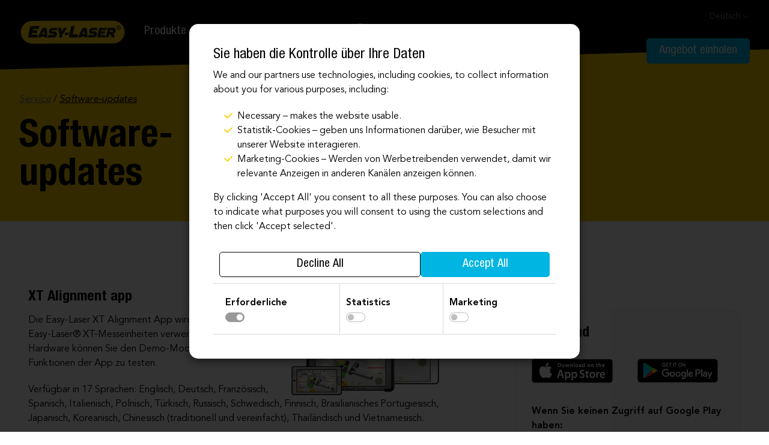

--- FILE ---
content_type: text/html; charset=utf-8
request_url: https://easylaser.com/de-de/service/software-updates
body_size: 11763
content:
<!DOCTYPE html>
<html lang="de">
<head>
    <!-- set the encoding of your site -->
    <meta charset="utf-8">
    <!-- set the viewport width and initial-scale on mobile devices -->
    <meta name="viewport" content="width=device-width, initial-scale=1">
    <link rel="apple-touch-icon" sizes="57x57" href="/apple-touch-icon-57x57.png">
    <link rel="apple-touch-icon" sizes="60x60" href="/apple-touch-icon-60x60.png">
    <link rel="apple-touch-icon" sizes="72x72" href="/apple-touch-icon-72x72.png">
    <link rel="apple-touch-icon" sizes="76x76" href="/apple-touch-icon-76x76.png">
    <link rel="apple-touch-icon" sizes="114x114" href="/apple-touch-icon-114x114.png">
    <link rel="apple-touch-icon" sizes="120x120" href="/apple-touch-icon-120x120.png">
    <link rel="apple-touch-icon" sizes="144x144" href="/apple-touch-icon-144x144.png">
    <link rel="apple-touch-icon" sizes="152x152" href="/apple-touch-icon-152x152.png">
    <link rel="apple-touch-icon" sizes="180x180" href="/apple-touch-icon-180x180.png">
    <link rel="icon" type="image/png" href="/favicon-32x32.png" sizes="32x32">
    <link rel="icon" type="image/png" href="/android-chrome-192x192.png" sizes="192x192">
    <link rel="icon" type="image/png" href="/favicon-96x96.png" sizes="96x96">
    <link rel="icon" type="image/png" href="/favicon-16x16.png" sizes="16x16">
    <meta name="msapplication-TileColor" content="#ffd500">
    <meta name="msapplication-TileImage" content="/mstile-144x144.png">
    <meta name="theme-color" content="#ffffff">
    <meta name="google-site-verification" content="EFUVZKz_7l3iqwRq3hEEAU8N18sbm7s1kJy9t21XjFY" />
    <script src="https://www.google.com/recaptcha/api.js?render=6LdPZzYfAAAAALgP23U2TYXPMBXj__meGZBdVLgj"></script>
    <link rel="stylesheet" media="print" href="/Files/Templates/Designs/EasyLaser2019/assets/css/easylaser-print.min.css?v=1.1">
    <link rel="stylesheet" media="screen" href="https://cdnjs.cloudflare.com/ajax/libs/slim-select/1.23.0/slimselect.min.css">
    <link preload prefetch rel="stylesheet" media="screen" href="/Files/Templates/Designs/EasyLaser2019/assets/css/easylaser.min.css?v=2.22">
    <link rel="canonical" href="https://easylaser.com/de-de/service/software-updates">
<base href="https://easylaser.com/">
    <!--@Snippet(OGMetaTags)-->        <meta name="description" content="" data-template="">
            <title>Software-updates | Easy-Laser</title>
    <link rel='alternate' href='https://easylaser.com/en-us/support/software-download' hreflang='en'>
<link rel='alternate' href='https://easylaser.com/sv-se/support/programvaror' hreflang='sv'>
<link rel='alternate' href='https://easylaser.com/de-de/service/software-updates' hreflang='de'>
<link rel='alternate' href='https://easylaser.com/es-es/soporte/actualizaciones-de-software' hreflang='es'>
<link rel='alternate' href='https://easylaser.com/fr-fr/support/t%c3%a9l%c3%a9chargement-de-logiciels' hreflang='fr'>
    <!--Metataggar-->
        <script>
            window.dataLayer = window.dataLayer || [];
            function gtag() { dataLayer.push(arguments); }
            gtag('consent', 'default', {
                'ad_storage': 'denied',
                'ad_user_data': 'denied',
                'ad_personalization': 'denied',
                'analytics_storage': 'denied'
            });
            window.uetq = window.uetq || [];
            window.uetq.push('consent', 'default', {
                'ad_storage': 'denied'
                });
        </script>
        <script>
                (function (w, d, s, l, i) {
                    w[l] = w[l] || []; w[l].push({
                        'gtm.start':
                            new Date().getTime(), event: 'gtm.js'
                    }); var f = d.getElementsByTagName(s)[0],
                        j = d.createElement(s), dl = l != 'dataLayer' ? '&l=' + l : ''; j.async = true; j.src =
                            'https://www.googletagmanager.com/gtm.js?id=' + i + dl; f.parentNode.insertBefore(j, f);
                })(window, document, 'script', 'dataLayer', 'GTM-N36XPN8');
        </script>
    <style>
    </style>
</head>
<body>
    <!-- Google Tag Manager (noscript) -->
<noscript><iframe src="https://www.googletagmanager.com/ns.html?id=GTM-N36XPN8"
height="0" width="0" style="display:none;visibility:hidden"></iframe></noscript>
<!-- End Google Tag Manager (noscript) -->
    <noscript>
        <div>Javascript must be enabled for the correct page display</div>
    </noscript>
    <header class="container-fluid">
<div class="header-container">
    <div class="container">
        <div class="grid">
            <div class="col-xs-12 col-sm-2 col-md-2 col-grid justify-center header-logo-wrapper u-p-xs-0">
                <div>
                    <a class="" href="de-DE">
                        <img class="header-logo flex-img" src="/Files/Images/master/easy-laser_logo.png" alt="© 2026 Easy-Laser AB" width="178" height="43" />
                    </a>
                    <a class="toggleMenu" href="#"></a>
                </div>
            </div>
            <div class="col-xs-12 col-sm-8 col-md-8 col-lg-8 col-grid col-bleed-x" id="navigation-wrapper">
<nav class="navbar navbar-default">
    <div class="dropdowns">
        <ul class="top-nav nav" style="display: none">
            <li class="hidden-sm hidden-md hidden-lg hidden-xlg">
                <form method="get" action="/default.aspx?id=1410" name="search-form">
                    <input type="hidden" name="ID" value="1410">
                    <div class="grid align-center">
                        <div class="col-auto">
                            <input type="text" name="search" class="search-textbox-mobile" />
                        </div>
                        <div class="col-1 col-bleed-x">
                            <img type="submit" alt="Suche" class="top-nav--search-mobile" src="/files/templates/designs/easylaser2019/assets/img/search.png" />
                        </div>
                    </div>
                </form>
            </li>
            <li class="">
  <a class="M1" href="/de-de/produkte">Produkte</a>
  <ul class="M1">
    <li class="">
      <a class="M2" href="/de-de/produkte/geometrische-messung">Geometrische Messung</a>
      <ul class="M2">
        <li class="">
          <a class="M3" href="/de-de/produkte/geometrische-messung/xt980-sägewerk">XT980 - Sägewerk</a>
        </li>
        <li class="">
          <a class="M3" href="/de-de/produkte/geometrische-messung/xt950-bohrungsausrichtung">XT950 - Bohrungsausrichtung</a>
        </li>
        <li class="">
          <a class="M3" href="/de-de/produkte/geometrische-messung/zubehör">Zubehör</a>
        </li>
      </ul>
    </li>
    <li class="">
      <a class="M2" href="/de-de/produkte/wellenausrichtung">Wellenausrichtung</a>
      <ul class="M2">
        <li class="">
          <a class="M3" href="/de-de/produkte/wellenausrichtung/xt770-shaft-geo">XT770 Shaft+Geo</a>
        </li>
        <li class="">
          <a class="M3" href="/de-de/produkte/wellenausrichtung/xt770-punktlaser">XT770 Shaft - Punktlaser</a>
        </li>
        <li class="">
          <a class="M3" href="/de-de/produkte/wellenausrichtung/xt660-punktlaser">XT660 Shaft - Punktlaser</a>
        </li>
        <li class="">
          <a class="M3" href="/de-de/produkte/wellenausrichtung/xt550-eigensicher-ex">XT550 Shaft - Eigensicher/EX</a>
        </li>
        <li class="">
          <a class="M3" href="/de-de/produkte/wellenausrichtung/xt440-linienlaser">XT440 Shaft - Linienlaser</a>
        </li>
        <li class="">
          <a class="M3" href="/de-de/produkte/wellenausrichtung/windkraftanlagen">Windkraftanlagen</a>
        </li>
        <li class="">
          <a class="M3" href="/de-de/produkte/wellenausrichtung/produkte-vergleichen-xt-serie">Produkte vergleichen, XT-Serie</a>
        </li>
        <li class="">
          <a class="M3" href="/de-de/produkte/wellenausrichtung/zubehör">Zubehör</a>
        </li>
      </ul>
    </li>
    <li class="">
      <a class="M2" href="/de-de/produkte/riemenausrichtung">Riemenausrichtung</a>
      <ul class="M2">
        <li class="">
          <a class="M3" href="/de-de/produkte/riemenausrichtung/xt190-bta-digital">XT190 - BTA Digital</a>
        </li>
        <li class="">
          <a class="M3" href="/de-de/produkte/riemenausrichtung/d92-bta">D92 - BTA</a>
        </li>
      </ul>
    </li>
    <li class="">
      <a class="M2" href="/de-de/produkte/andere-produkte">Andere Produkte</a>
      <ul class="M2">
        <li class="">
          <a class="M3" href="/de-de/produkte/andere-produkte/xt290-digitale-wasserwaage">XT290 - Digitale Wasserwaage</a>
        </li>
        <li class="">
          <a class="M3" href="/de-de/produkte/andere-produkte/xt280-vibrometer">XT280 - Vibrometer</a>
        </li>
        <li class="">
          <a class="M3" href="/de-de/produkte/andere-produkte/xt-lasersender">XT Lasersender</a>
        </li>
        <li class="">
          <a class="M3" href="/de-de/produkte/andere-produkte/passplatten">Passplatten</a>
        </li>
      </ul>
    </li>
    <li class="">
      <a class="M2" href="/de-de/produkte/easy-laser-plus">Easy-Laser PLUS</a>
    </li>
    <li class="">
      <a class="M2" href="/de-de/produkte/eingestellte-produkte">Eingestellte Produkte</a>
    </li>
  </ul>
</li>
<li class="">
  <a class="M1" href="/de-de/anwendungen">Anwendungen</a>
  <ul class="M1">
    <li class="navigation-header ">
      <span>Branchen</span>
    </li>
    <li class="">
      <a class="M2" href="/de-de/anwendungen/nautische-anwendungen">Nautische Anwendungen</a>
    </li>
    <li class="">
      <a class="M2" href="/de-de/anwendungen/energieerzeugung">Energieerzeugung</a>
    </li>
    <li class="">
      <a class="M2" href="/de-de/anwendungen/windenergie">Windenergie</a>
    </li>
    <li class="">
      <a class="M2" href="/de-de/anwendungen/öl-und-gas">Öl und Gas</a>
    </li>
    <li class="">
      <a class="M2" href="/de-de/anwendungen/gasdrucksystem">Gasdrucksystem</a>
    </li>
    <li class="">
      <a class="M2" href="/de-de/anwendungen/motoren-und-getriebe">Motoren und Getriebe</a>
    </li>
    <li class="">
      <a class="M2" href="/de-de/anwendungen/verarbeitende-industrie">Verarbeitende Industrie</a>
    </li>
    <li class="">
      <a class="M2" href="/de-de/anwendungen/automobilbranche">Automobilbranche</a>
    </li>
    <li class="">
      <a class="M2" href="/de-de/anwendungen/fertigungsindustrie">Fertigungsindustrie</a>
    </li>
    <li class="">
      <a class="M2" href="/de-de/anwendungen/sägewerk">Sägewerk</a>
    </li>
    <li class="">
      <a class="M2" href="/de-de/anwendungen/werkzeugmaschinen">Werkzeugmaschinen</a>
    </li>
    <li class="">
      <a class="M2" href="/de-de/anwendungen/explosionsgefährdete-bereiche">Explosionsgefährdete Bereiche</a>
    </li>
    <li class="navigation-header ">
      <span>Messanwendungen</span>
    </li>
    <li class="">
      <a class="M2" href="/de-de/anwendungen/wellenausrichtung">Wellenausrichtung</a>
    </li>
    <li class="">
      <a class="M2" href="/de-de/anwendungen/riemenausrichtung">Riemenausrichtung</a>
    </li>
    <li class="">
      <a class="M2" href="/de-de/anwendungen/geradheit">Geradheit</a>
    </li>
    <li class="">
      <a class="M2" href="/de-de/anwendungen/ebenheit">Ebenheit</a>
    </li>
    <li class="">
      <a class="M2" href="/de-de/anwendungen/horizontalebene">Horizontalebene</a>
    </li>
    <li class="">
      <a class="M2" href="/de-de/anwendungen/dynamische-messung">Dynamische Messung</a>
    </li>
  </ul>
</li>
<li class="active ">
  <a class="M1" href="/de-de/service">Service</a>
  <ul class="M1">
    <li class="">
      <a class="M2" href="/de-de/service/wartung-und-kalibrierung">Wartung und Kalibrierung</a>
    </li>
    <li class="">
      <a class="M2" href="/de-de/service/schulungen">Schulungen</a>
    </li>
    <li class="">
      <a class="M2" href="/de-de/service/garantie">Garantie</a>
    </li>
    <li class="active ">
      <a class="M2" href="/de-de/service/software-updates">Software-updates</a>
    </li>
    <li class="">
      <a class="M2" href="/de-de/service/handbücher">Handbücher</a>
    </li>
    <li class="">
      <a class="M2" href="/de-de/service/kataloge">Kataloge</a>
    </li>
    <li class="">
      <a class="M2" href="/de-de/service/faq">FAQ</a>
    </li>
  </ul>
</li>
<li class="">
  <a class="M1" href="/de-de/über-easy-laser">Über Easy-Laser </a>
  <ul class="M1">
    <li class="">
      <a class="M2" href="/de-de/über-easy-laser/das-unternehmen">Das Unternehmen</a>
    </li>
    <li class="">
      <a class="M2" href="/de-de/über-easy-laser/ausrichten-mit-easy-laser">Ausrichten mit Easy-Laser</a>
    </li>
    <li class="">
      <a class="M2" href="/de-de/über-easy-laser/nachhaltigkeit">Nachhaltigkeit</a>
    </li>
    <li class="">
      <a class="M2" href="/de-de/über-easy-laser/arbeiten-bei-easy-laser">Arbeiten bei Easy-Laser</a>
    </li>
    <li class="">
      <a class="M2" href="/de-de/über-easy-laser/news">News</a>
    </li>
    <li class="">
      <a class="M2" href="/de-de/über-easy-laser/blog">Blog</a>
    </li>
    <li class="">
      <a class="M2" href="/de-de/über-easy-laser/veranstaltungen">Veranstaltungen</a>
    </li>
    <li class="">
      <a class="M2" href="/de-de/über-easy-laser/aligned-magazin">Aligned Magazin</a>
    </li>
  </ul>
</li>
<li class="">
  <a class="M1" href="/de-de/kontakt">Kontakt</a>
</li>
            <li class="hidden-xxs hidden-xs ">
                <img class="js-toggle-searchbar top-nav--search" src="/files/templates/designs/easylaser2019/assets/img/search.png"></img>
            </li>
            <li class="hidden-sm hidden-md hidden-lg hidden-xlg">
                <a href="/de-de/ein-angebot-einholen" class="btn btn-blue btn-offer">Angebot einholen</a>
            </li>
        </ul>
        <div class="top-nav--mobile selected-lang-wrapper js-toggle-mobile-language-selector" style="display: none;">
            <div class="selected-lang-mobile">
                Deutsch
            </div>
        </div>
        <div class="top-nav--mobile" style="display: none;">
            <ul class=" mobile-lang-selector " style="display: none;">
                            <li><a href="/default.aspx?id=1">English</a></li>
                            <li><a href="/default.aspx?id=4960">Français</a></li>
                            <li><a href="/default.aspx?id=1048">Svenska</a></li>
                            <li class="header-languageSelected"><a href="/default.aspx?id=1401">Deutsch</a></li>
                            <li><a href="/default.aspx?id=4176">Español</a></li>
            </ul>
        </div>
        <div class="hidden-md hidden-lg hidden-xlg grid header-container--slantedNav js-mobile-slanted-height">
            <div class="col-sm-12"></div>
        </div>
    </div>
</nav>
            </div>
            <div class="col-md-2 col-sm-2 u-text-right hidden-xxs hidden-xs ">
<div class="header-languageSelector--wrapper">
    <div class="js-toggle-languageSelector header-selectedLanguage">Deutsch <span><img src="/Files/Templates/Designs/EasyLaser2019/assets/img/arrow-down.png" /></span></div>
    <ul class="header-languageSelector" id="js-header-languageSelector" style="display: none;" >
                    <li><a data-lang="/en-US/">English</a></li>
                    <li><a data-lang="/fr-FR/">Français</a></li>
                    <li><a data-lang="/sv-SE/">Svenska</a></li>
                    <li class="header-languageSelected"><a data-lang="/de-DE/" >Deutsch</a></li>
                    <li><a data-lang="/es-ES/">Español</a></li>
    </ul>
</div>
<a href="/de-de/ein-angebot-einholen" class="btn btn-blue btn-offer" id="header-quote-btn">Angebot einholen </a>
            </div>
        </div>
    </div>
    <div class="grid header-container--slanted header-container--slantedNav">
        <div class="col-sm-12"></div>
    </div>
<div class="grid header-container--searchbar" style="display: none;">
    <div class="col-sm-12">
        <div class="container">
            <form method="get" action="/default.aspx?id=1410" name="search-form">
                <input type="hidden" name="ID" value="1410">
                <span class="search-label">Suche:</span><input id="searchbar-input" type="text" name="search" /><img class="js-toggle-searchbar top-nav--cancelsearch" src="/files/templates/designs/easylaser2019/assets/img/cancel.png"></img>
            </form>
        </div>
    </div>
</div>
</div>
    </header>
<div class="container-fluid">
    <div class="grid grid-bleed bg-yellow  content-header">
        <div class="col-12">
            <div class="container container-mobile ">
                <div class="grid">
                    <div class="col-12">
                        <div class="breadcrumbs-holder">
                            <ul class="breadcrumb">
  <li>
    <a class="inpath " href="/de-de/service">Service</a>
    <span class="divider">/</span>
  </li>
  <li>
    <a class="inpath active " href="/de-de/service/software-updates">Software-updates</a>
  </li>
</ul>
                        </div>
                    </div>
                </div>
                <div class="grid">
                    <div class="col-md-6 col-xs-12 u-text-left u-pr-35">
                        <h1 class=" u-mw-460 u-mt-40">Software-updates</h1>
                    </div>
                    <div class="col-md-6 col-xs-12 u-mb-30 u-mw-648 ">
                    </div>
                </div>
            </div>
        </div>
    </div>
</div>
<div class="container-fluid" style="background-color: ">
<div class="container container-mobile  js-index-container">
    <div class="grid">
<div class="col-md-12 u-mt-100">
    <div class="item-content-wrapper-noimage">
<div class="container software-updates-container">
        <div class="grid">
            <div class="col-auto u-mb--40" data-files="289,453,465">
                <h3 class="software-update-header">XT Alignment app</h3><span class="bg-line"></span>
            </div>
        </div>
        <div class="grid">
            <div class="col-12 col-md-8">
                <div class="u-mw-686"><p><img alt="" src="/Files/Images/Lifecycle_support/handheld-devices-easylaser.jpg" style="float:right" />Die Easy-Laser XT Alignment App wird zusammen mit den Easy-Laser® XT-Messeinheiten verwendet. Auch ohne Hardware können Sie den Demo-Modus verwenden, um die Funktionen der App zu testen.&nbsp;</p>
<p>Verfügbar in 17 Sprachen: Englisch, Deutsch, Französisch, Spanisch, Italienisch, Polnisch, Türkisch, Russisch, Schwedisch, Finnisch, Brasilianisches Portugiesisch, Japanisch, Koreanisch, Chinesisch (traditionell und vereinfacht), Thailändisch und Vietnamesisch.</p>
<p><a href="/de-de/service/unterstützte-geräte-und-betriebssysteme">Unterstützte Geräte und Betriebssysteme anzeigen</a>​</p>
<quillbot-extension-portal></quillbot-extension-portal><quillbot-extension-portal></quillbot-extension-portal><quillbot-extension-portal></quillbot-extension-portal><quillbot-extension-portal></quillbot-extension-portal><quillbot-extension-portal></quillbot-extension-portal></div>
            </div>
            <div class="col-12 col-md-4">
                <div class="grey-box">
                    <h3 data-file-ids="289,453,465">Download </h3>
                            <div class="grid u-mt-15 u-mb-20">
                                <div class="col-xs-12 col-sm-6">
                                    <a href="http://itunes.apple.com/app/id1146769968" target="_blank"><img class="flex-img" alt="" src="/Files/Images/Download_on_the_App_Store_Badge_US-UK_135x40.jpg"></a>
                                </div>
                                <div class="col-xs-12 col-sm-6">
                                    <a href="https://play.google.com/store/apps/details?id=com.easylaser.xt" target="_blank"><img class="flex-img" alt="" src="/Files/Images/google-play-badge.png"></a>
                                </div>
                            </div>
                        <p class="title u-bold u-m-0">Wenn Sie keinen Zugriff auf Google Play haben:</p>
                                    <p>
                                        <a class="dark-primary-link" href="/Files/Files/SoftwareUpdates/XT_10.6.1.apk">XT Alignment app for Android</a><br />(Version&nbsp;10.6.1, 320MB)
                                    </p>
                            <div class="expandableSection">
                                <div class="heading expandableSection-trigger js-expandableSection-trigger">Andere Versionen</div>
                                <div class="expandableArea">
                                        <p><a class="dark-primary-link" href="/Files/Files/SoftwareUpdates/XT-8-3-2.apk">XT Alignment app for Android v.9/10</a>&nbsp;(Version&nbsp;8.3.2, 300MB)</p>
                                        <p><a class="dark-primary-link" href="/Files/Files/SoftwareUpdates/XT_ECOM_8-1-1.apk">XT Alignment app for ECOM Tab-Ex 01 tablet</a>&nbsp;(Version&nbsp;8.1.1, 300MB)</p>
                                </div>
                            </div>
                </div>
            </div>
        </div>
        <div class="grid">
            <div class="col-auto u-mb--40" data-files="291,397,459">
                <h3 class="software-update-header">Software-Update für Anzeigeeinheit XT12</h3><span class="bg-line"></span>
            </div>
        </div>
        <div class="grid">
            <div class="col-12 col-md-8">
                <div class="u-mw-686"><p>Das Installationsverfahren für die Software ist im Dokument "Release notes XT Alignment app" beschrieben.<img alt="XT11 display unit for laser alignment" src="/Files/Images/Lifecycle_support/XT12_display_sw.jpg" style="float: right; width: 200px; height: 133px;" />&nbsp;<strong>Bitte lesen Sie es vor dem Herunterladen der Update-Datei aufmerksam durch.</strong></p>
<p>(Benutzer, die die Systemversion 008 oder 009 verwenden, müssen ebenfalls die Firmware aktualisieren. Klicken Sie links auf „Andere Versionen“, um auf die Installationsdatei für die XT App und die Firmware zuzugreifen.)</p>
<p><strong>Enthält auch Software für die Detektoreinheiten. </strong>Siehe die Versionshinweise ("Release notes XT Alignment app"), um zu erfahren, wie Sie prüfen können, ob für Ihren Detektor ein Update verfügbar ist.</p>
<p>Verfügbar in 17 Sprachen: Englisch, Deutsch, Französisch, Spanisch, Italienisch, Polnisch, Türkisch, Russisch, Schwedisch, Finnisch, Brasilianisches Portugiesisch, Japanisch, Koreanisch, Chinesisch (traditionell und vereinfacht), Thailändisch und Vietnamesisch.</p>
<quillbot-extension-portal></quillbot-extension-portal><quillbot-extension-portal></quillbot-extension-portal><quillbot-extension-portal></quillbot-extension-portal><quillbot-extension-portal></quillbot-extension-portal></div>
            </div>
            <div class="col-12 col-md-4">
                <div class="grey-box">
                    <h3 data-file-ids="291,397,459">Download </h3>
                        <p class="title u-bold u-m-0">Neueste Version</p>
                                    <p>
                                        <a class="dark-primary-link" href="/Files/Files/SoftwareUpdates/XT12_10.6.1_without_FW.zip">Software XT12 display unit</a><br />(Version&nbsp;10.6.1, 190MB)
                                    </p>
                        <p class="title u-bold u-m-0">Release notes</p>
                                    <p>
                                        <a class="dark-primary-link" href="/Files/Files/SoftwareUpdates/ReleaseNotes_XT10.6.1.pdf">Release notes XT Alignment app</a><br />(Version&nbsp;10.6.1, 1,1MB)
                                    </p>
                            <div class="expandableSection">
                                <div class="heading expandableSection-trigger js-expandableSection-trigger">Andere Versionen</div>
                                <div class="expandableArea">
                                        <p><a class="dark-primary-link" href="/Files/Files/SoftwareUpdates/XT12_10.6.1 FW11.zip">Latest software+Firmware update (Only needed if you run System v. 008 or 009)</a>&nbsp;(Version&nbsp;011, 1120MB)</p>
                                </div>
                            </div>
                </div>
            </div>
        </div>
        <div class="grid">
            <div class="col-auto u-mb--40" data-files="290,291,392">
                <h3 class="software-update-header">Firmware-Update für Anzeigeeinheit XT11</h3><span class="bg-line"></span>
            </div>
        </div>
        <div class="grid">
            <div class="col-12 col-md-8">
                <div class="u-mw-686"><p>Das Installationsverfahren für die Firmware ist im Dokument "Release notes XT Alignment app" beschrieben.<img alt="XT11 display unit for laser alignment" src="/Files/Images/Lifecycle_support/x11-display-sw.jpg" style="float: right; width: 200px; height: 133px;" />&nbsp;<strong>Bitte lesen Sie es vor dem Herunterladen der Update-Datei aufmerksam durch.</strong></p>
<div><strong>Enthält auch Software für die Detektoreinheiten. </strong>Siehe die Versionshinweise ("Release notes XT Alignment app"), um zu erfahren, wie Sie prüfen können, ob für Ihren Detektor ein Update verfügbar ist.</div>
<div>&nbsp;</div>
<div>Verfügbar in 17 Sprachen: Englisch, Deutsch, Französisch, Spanisch, Italienisch, Polnisch, Türkisch, Russisch, Schwedisch, Finnisch, Brasilianisches Portugiesisch, Japanisch, Koreanisch, Chinesisch (traditionell und vereinfacht), Thailändisch und Vietnamesisch.</div>
<div>&nbsp;</div>
<div>
<p><strong>HINWEIS!</strong>&nbsp;Die XT Alignment app der Version 8.1 und höher ist nicht mit der XT11-Anzeigeeinheit der Revision 1 (Seriennummer 129231 oder niedriger) kompatibel.</p>
</div>
<quillbot-extension-portal></quillbot-extension-portal><quillbot-extension-portal></quillbot-extension-portal><quillbot-extension-portal></quillbot-extension-portal></div>
            </div>
            <div class="col-12 col-md-4">
                <div class="grey-box">
                    <h3 data-file-ids="290,291,392">Download </h3>
                        <p class="title u-bold u-m-0">Neueste Version</p>
                                    <p>
                                        <a class="dark-primary-link" href="/Files/Files/SoftwareUpdates/XT11_10.6.1.zip">Firmware XT11 display unit</a><br />(Version&nbsp;10.6.1, 840MB)
                                    </p>
                        <p class="title u-bold u-m-0">Release notes</p>
                                    <p>
                                        <a class="dark-primary-link" href="/Files/Files/SoftwareUpdates/ReleaseNotes_XT10.6.1.pdf">Release notes XT Alignment app</a><br />(Version&nbsp;10.6.1, 1,1MB)
                                    </p>
                            <div class="expandableSection">
                                <div class="heading expandableSection-trigger js-expandableSection-trigger">Andere Versionen</div>
                                <div class="expandableArea">
                                        <p><a class="dark-primary-link" href="/Files/Files/SoftwareUpdates/XT_8.0.17.zip">Firmware XT11 rev.1</a>&nbsp;(Version&nbsp;8.0.17, 1200MB)</p>
                                </div>
                            </div>
                </div>
            </div>
        </div>
        <div class="grid">
            <div class="col-auto u-mb--40" data-files="163,210,213,267,285,296,59,62,65,87">
                <h3 class="software-update-header">Firmware-Update für Anzeigeeinheit der E-Serie</h3><span class="bg-line"></span>
            </div>
        </div>
        <div class="grid">
            <div class="col-12 col-md-8">
                <div class="u-mw-686"><p><img alt="" src="/Files/Images/Lifecycle_support/e51-display-unit.jpg" style="float: right;" /></p>
<p>Das Installationsverfahren für die Firmware ist im Dokument&nbsp;<a href="/Admin/Public/DWSDownload.aspx?File=%2fFiles%2fFiles%2fDownloads%2fManuals%2fSoftware%2f05-0802+System_update_rev6.2.pdf" target="_blank">System update</a>&nbsp;beschrieben.&nbsp;Bitte lesen Sie es vor dem Herunterladen der Update-Datei aufmerksam durch.&nbsp;Bitte lesen Sie auch die Release Notes aufmerksam.<br />
<br />
Nutzer von Systemen mit Firmware 1.6 oder älter müssen SYSFRAME 35 installieren, bevor sie auf die aktuelle Version aktualisieren (Datei verfügbar unter "Download/Frühere Versionen")</p>
</div>
            </div>
            <div class="col-12 col-md-4">
                <div class="grey-box">
                    <h3 data-file-ids="163,210,213,267,285,296,59,62,65,87">Download </h3>
                        <p class="title u-bold u-m-0">Neueste Version</p>
                                    <p>
                                        <a class="dark-primary-link" href="/Files/Files/SoftwareUpdates/firmware_12.23.zip">Firmware E-series</a><br />(Version&nbsp;12.23, 33,2MB)
                                    </p>
                        <p class="title u-bold u-m-0">Release notes</p>
                                    <p>
                                        <a class="dark-primary-link" href="/Files/Files/SoftwareUpdates/ReleaseNotes_12.23.pdf">Release Notes all versions</a><br />(Version&nbsp;12.23, 2MB)
                                    </p>
                            <div class="expandableSection">
                                <div class="heading expandableSection-trigger js-expandableSection-trigger">Andere Versionen</div>
                                <div class="expandableArea">
                                        <p><a class="dark-primary-link" href="/Files/Files/SoftwareUpdates/11.2.zip">Firmware E-series</a>&nbsp;(Version&nbsp;11.2, 30MB)</p>
                                        <p><a class="dark-primary-link" href="/Files/Files/SoftwareUpdates/10.2.zip">Firmware E-series</a>&nbsp;(Version&nbsp;10.2, 30MB)</p>
                                        <p><a class="dark-primary-link" href="/Files/Files/SoftwareUpdates/9.3.zip">Firmware E-series</a>&nbsp;(Version&nbsp;9.3, 30MB)</p>
                                        <p><a class="dark-primary-link" href="/Files/Files/SoftwareUpdates/12.2.zip">Firmware E-series</a>&nbsp;(Version&nbsp;12.2, 28MB)</p>
                                        <p><a class="dark-primary-link" href="/Files/Files/SoftwareUpdates/12.3.zip">Firmware E-series</a>&nbsp;(Version&nbsp;12.3, 28MB)</p>
                                        <p><a class="dark-primary-link" href="/Files/Files/SoftwareUpdates/firmware_12.14.zip">Firmware E-series</a>&nbsp;(Version&nbsp;12.14, 31,9MB)</p>
                                        <p><a class="dark-primary-link" href="/Files/Files/SoftwareUpdates/SYSFRAME.35.zip">Sysframe.35.zip</a>&nbsp;(Version&nbsp;1, 14MB)</p>
                                        <p><a class="dark-primary-link" href="/Files/Files/SoftwareUpdates/Unicode_Fonts_1.0.zip">Unicode_Fonts_1.0.zip</a>&nbsp;(Version&nbsp;1, 24MB)</p>
                                </div>
                            </div>
                </div>
            </div>
        </div>
        <div class="grid">
            <div class="col-auto u-mb--40" data-files="287,288">
                <h3 class="software-update-header">EasyLink™ 3</h3><span class="bg-line"></span>
            </div>
        </div>
        <div class="grid">
            <div class="col-12 col-md-8">
                <div class="u-mw-686"><p style="text-align: justify;">Diese Software wird nicht mehr unterstützt, steht jedoch in ihrem aktuellen Zustand zum Download zur Verfügung. Wir bieten keine Benutzerunterstützung an.</p>
<p style="text-align: justify;"><strong>Systemanforderungen:</strong> Windows® XP, Vista, 7, 8. Für die Exportfunktion muss Excel 2003 oder eine neuere Version auf dem Computer installiert sein.</p>
</div>
            </div>
            <div class="col-12 col-md-4">
                <div class="grey-box">
                    <h3 data-file-ids="287,288">Download </h3>
                        <p class="title u-bold u-m-0">EasyLink 3 full installation (D- & E-series)</p>
                                    <p>
                                        <a class="dark-primary-link" href="/Files/Files/SoftwareUpdates/EasyLink.msi">EasyLink.msi</a><br />(Version&nbsp;7.4.4, 23,5MB)
                                    </p>
                        <p class="title u-bold u-m-0">EasyLink 3 Manual</p>
                                    <p>
                                        <a class="dark-primary-link" href="/Files/Files/SoftwareUpdates/EasyLink_Manual_rev1.0_lores.pdf">EasyLink 3.0 Manual.pdf</a><br />(Version&nbsp;1, 2MB)
                                    </p>
                </div>
            </div>
        </div>
        <div class="grid">
            <div class="col-auto u-mb--40" data-files="25,27,29,53,56">
                <h3 class="software-update-header">RS232 an USB-Treiber</h3><span class="bg-line"></span>
            </div>
        </div>
        <div class="grid">
            <div class="col-12 col-md-8">
                <div class="u-mw-686"><ol>
	<li>Geben Sie Ihren Kabeltyp an.</li>
	<li>Laden Sie den entsprechenden Programmordner herunter.</li>
	<li>Wählen Sie danach einen USB-Treiber in Abhängigkeit von Ihrem Windows-Betriebssystem.</li>
	<li>Wenn Ihr Kabeltyp nicht mit Ihrem Betriebssystem kompatibel ist, wenden Sie sich bitte an Ihren Easy-Laser®-Fachhändler vor Ort.</li>
</ol>
<img alt="" src="/Files/Images/Lifecycle_support/SOFTWERE/USBadaptor_Win8.jpg" /><img alt="" src="/Files/Images/Lifecycle_support/SOFTWERE/USB_A.jpg" /><img alt="" src="/Files/Images/Lifecycle_support/SOFTWERE/USB_B.jpg" /><img alt="" src="/Files/Images/Lifecycle_support/SOFTWERE/USB_C (1).jpg" /><img alt="" src="/Files/Images/Lifecycle_support/SOFTWERE/USB_D_1.5m.jpg" /></div>
            </div>
            <div class="col-12 col-md-4">
                <div class="grey-box">
                    <h3 data-file-ids="25,27,29,53,56">Download </h3>
                        <p class="title u-bold u-m-0">Cable A (Windows 98, 2000 or XP)</p>
                                    <p>
                                        <a class="dark-primary-link" href="/Files/Files/SoftwareUpdates/cable_a.zip">cable_a.zip</a><br />(Version&nbsp;1, 0,2MB)
                                    </p>
                        <p class="title u-bold u-m-0">Cable B (Windows 98, 2000 or XP)</p>
                                    <p>
                                        <a class="dark-primary-link" href="/Files/Files/SoftwareUpdates/cable_b.zip">cable_b.zip</a><br />(Version&nbsp;1, 0,2MB)
                                    </p>
                        <p class="title u-bold u-m-0">Cable C (Windows XP)</p>
                                    <p>
                                        <a class="dark-primary-link" href="/Files/Files/SoftwareUpdates/cable_c.zip">cable_c.zip</a><br />(Version&nbsp;0, 2,5MB)
                                    </p>
                        <p class="title u-bold u-m-0">Cable D (Windows XP, Vista or 7, all versions)</p>
                                    <p>
                                        <a class="dark-primary-link" href="/Files/Files/SoftwareUpdates/cable_d.zip">cable_d.zip</a><br />(Version&nbsp;0, 2,4MB)
                                    </p>
                        <p class="title u-bold u-m-0">Converter (Windows 98, 2000, XP, Vista, 7 or 8, all versions)</p>
                                    <p>
                                        <a class="dark-primary-link" href="/Files/Files/SoftwareUpdates/converter.zip">converter.zip</a><br />(Version&nbsp;0, 9,5MB)
                                    </p>
                </div>
            </div>
        </div>
</div>
    </div>
</div>
    </div>
</div>
</div>
<div style="display: none">
</div>
    <footer class="flex-footer">
    <div class="newsletter-container">
        <div class="container">
<div id="subscribe-to-newsletter">
    <div></div>
    <h2><span id="courseDialogTitle"></span></h2>
    <form method="post" action="/Admin/Public/404.aspx" enctype="multipart/form-data" class="" id="dw-form-8" onsubmit="s=function(e){e.elements['FormCH1_h'].value='09247f13387a38a2d40b8ec75ad25887';e.elements['_sys_to_email'].value='';e.setAttribute('action', '/Default.aspx?ID=5293&PID=19053');return true};return s(this);">
    <input type="hidden" name="FormPID" value="19053" />
<input type="hidden" name="FormID" value="8" />
<input type="hidden" name="cmd" value="save" />
<input type="hidden" name="_sys_to_email" value="mrsmith@dynamicweb.com" autocomplete="off" />
<input type="hidden" name="FormCH1_h" value="" autocomplete="off" />
<input type="hidden" name="FormCH1_f" value="bf4d4be0946e09b3d7e66379d62e7b7d" autocomplete="off" />
<input type="hidden" name="FormCH1_s" value="bb068f82bb1f695ed1b2c7ca5ae6fdec" autocomplete="off" />
<input type="hidden" name="FormCH1_i" value="b62a0c60ad034d77ea63933937b1af3c" autocomplete="off" />
<input type="hidden" name="09247f13387a38a2d40b8ec75ad25887ts" value="LxRPtO0sZuu2a4n6y8wJJbQAQzZr1wRa" style="display:none!important" autocomplete="off" />
<input type="text" name="09247f13387a38a2d40b8ec75ad25887description" value="" style="display:none!important" autocomplete="off" />
<input type="text" name="09247f13387a38a2d40b8ec75ad25887email" value="mrssmith@dynamicweb.com" style="display:none!important" autocomplete="off" />
    <div class="grid">
        <div class="col-md-5 col-sm-5 col-xs-12">
            <h3>Abonnieren Sie unseren Newsletter</h3>Bleiben Sie auf dem Laufenden mit den aktuellen News von Easy-Laser.
        </div>
        <div class="col-md-7 col-sm-7 col-xs-12">
            <div class="grid">
                <div class="col-md-8 col-sm-9 col-xs-9 u-column-bleed-y--xs">
                    <div class="grid">
                        <div class="col-lg-8 col-md-8 col-sm-12  col-xs-6 u-pb-sm-0">
                            <input type="email" id="Email" name="Email" class="form-control input-black-yellow u-full-width" placeholder="Ihre E-Mail-Adresse *" required="">
                        </div>
                        <div class="col-lg-4  col-md-4 col-sm-12 col-xs-6 u-pt-sm-0">
                            <div class="grid">
                                <div class="col-12">
                                    <label class="checkbox-label">
                                        <input type="checkbox" id="TermsConditions" class="input-field-checkbox" name="TermsConditions" required="">                                      
                                        <span class="checkbox-custom rectangular"></span>
                                    </label>
                                    Ich akzeptiere die Hinweise zum <a href="/de-de/datenschutz-easy-laser">Datenschutz </a>
                                </div>
                            </div>
                        </div>
                    </div>
                </div>
                <div class="col-md-4 col-sm-3 col-xs-3">
                    <input type="submit" value="Senden" class="btn btn-black-yellow" />
                </div>
            </div>
        </div>
    </div>
    </form>
</div>
        </div>
    </div>
<div class="container footer-links u-pb-5vh u-pt-5vh">
    <div class="grid">
        <div class="col-sm-4 col-md-auto">
            <h3>Produkte</h3>
            <ul class="footer-nav">
  <li class="">
    <a class="M2" href="/de-de/produkte/geometrische-messung">Geometrische Messung</a>
  </li>
  <li class="">
    <a class="M2" href="/de-de/produkte/wellenausrichtung">Wellenausrichtung</a>
  </li>
  <li class="">
    <a class="M2" href="/de-de/produkte/riemenausrichtung">Riemenausrichtung</a>
  </li>
  <li class="">
    <a class="M2" href="/de-de/produkte/andere-produkte">Andere Produkte</a>
  </li>
  <li class="">
    <a class="M2" href="/de-de/produkte/easy-laser-plus">Easy-Laser PLUS</a>
  </li>
  <li class="">
    <a class="M2" href="/de-de/produkte/eingestellte-produkte">Eingestellte Produkte</a>
  </li>
</ul>
        </div>
        <div class="col-sm-4 col-md-auto">
            <h3>Anwendungen</h3>
            <ul class="footer-nav">
  <li class="" />
  <li class="">
    <a class="M2" href="/de-de/anwendungen/nautische-anwendungen">Nautische Anwendungen</a>
  </li>
  <li class="">
    <a class="M2" href="/de-de/anwendungen/energieerzeugung">Energieerzeugung</a>
  </li>
  <li class="">
    <a class="M2" href="/de-de/anwendungen/windenergie">Windenergie</a>
  </li>
  <li class="">
    <a class="M2" href="/de-de/anwendungen/öl-und-gas">Öl und Gas</a>
  </li>
  <li class="">
    <a class="M2" href="/de-de/anwendungen/gasdrucksystem">Gasdrucksystem</a>
  </li>
  <li class="">
    <a class="M2" href="/de-de/anwendungen/motoren-und-getriebe">Motoren und Getriebe</a>
  </li>
  <li class="">
    <a class="M2" href="/de-de/anwendungen/verarbeitende-industrie">Verarbeitende Industrie</a>
  </li>
  <li class="">
    <a class="M2" href="/de-de/anwendungen/automobilbranche">Automobilbranche</a>
  </li>
  <li class="">
    <a class="M2" href="/de-de/anwendungen/fertigungsindustrie">Fertigungsindustrie</a>
  </li>
  <li class="">
    <a class="M2" href="/de-de/anwendungen/sägewerk">Sägewerk</a>
  </li>
  <li class="">
    <a class="M2" href="/de-de/anwendungen/werkzeugmaschinen">Werkzeugmaschinen</a>
  </li>
  <li class="">
    <a class="M2" href="/de-de/anwendungen/explosionsgefährdete-bereiche">Explosionsgefährdete Bereiche</a>
  </li>
  <li class="" />
  <li class="">
    <a class="M2" href="/de-de/anwendungen/wellenausrichtung">Wellenausrichtung</a>
  </li>
  <li class="">
    <a class="M2" href="/de-de/anwendungen/riemenausrichtung">Riemenausrichtung</a>
  </li>
  <li class="">
    <a class="M2" href="/de-de/anwendungen/geradheit">Geradheit</a>
  </li>
  <li class="">
    <a class="M2" href="/de-de/anwendungen/ebenheit">Ebenheit</a>
  </li>
  <li class="">
    <a class="M2" href="/de-de/anwendungen/horizontalebene">Horizontalebene</a>
  </li>
  <li class="">
    <a class="M2" href="/de-de/anwendungen/dynamische-messung">Dynamische Messung</a>
  </li>
</ul>
        </div>
        <div class="col-sm-4 col-md-auto">
            <h3>Service </h3>
            <ul class="footer-nav">
  <li class="">
    <a class="M2" href="/de-de/service/wartung-und-kalibrierung">Wartung und Kalibrierung</a>
  </li>
  <li class="">
    <a class="M2" href="/de-de/service/schulungen">Schulungen</a>
  </li>
  <li class="">
    <a class="M2" href="/de-de/service/garantie">Garantie</a>
  </li>
  <li class="active ">
    <a class="M2" href="/de-de/service/software-updates">Software-updates</a>
  </li>
  <li class="">
    <a class="M2" href="/de-de/service/handbücher">Handbücher</a>
  </li>
  <li class="">
    <a class="M2" href="/de-de/service/kataloge">Kataloge</a>
  </li>
  <li class="">
    <a class="M2" href="/de-de/service/faq">FAQ</a>
  </li>
</ul>
        </div>
        <div class="col-sm-4 col-md-auto">
            <h3>Über Easy-Laser </h3>
            <ul class="footer-nav">
  <li class="">
    <a class="M2" href="/de-de/über-easy-laser/das-unternehmen">Das Unternehmen</a>
  </li>
  <li class="">
    <a class="M2" href="/de-de/über-easy-laser/ausrichten-mit-easy-laser">Ausrichten mit Easy-Laser</a>
  </li>
  <li class="">
    <a class="M2" href="/de-de/über-easy-laser/nachhaltigkeit">Nachhaltigkeit</a>
  </li>
  <li class="">
    <a class="M2" href="/de-de/über-easy-laser/arbeiten-bei-easy-laser">Arbeiten bei Easy-Laser</a>
  </li>
  <li class="">
    <a class="M2" href="/de-de/über-easy-laser/news">News</a>
  </li>
  <li class="">
    <a class="M2" href="/de-de/über-easy-laser/blog">Blog</a>
  </li>
  <li class="">
    <a class="M2" href="/de-de/über-easy-laser/veranstaltungen">Veranstaltungen</a>
  </li>
  <li class="">
    <a class="M2" href="/de-de/über-easy-laser/aligned-magazin">Aligned Magazin</a>
  </li>
</ul>
        </div>
        <div class="col-sm-4 col-md-auto">
            <h3>Kontakt </h3>
            Zentrale:<br />
            Tel. <span class="text-xlarge">+46 31 708 63 00</span><br />
            E-Mail: <a href="mailto:info@easylaser.com">info@easylaser.com</a>
            <div class="social-networks">
                <a href="https://www.linkedin.com/company/easy-laser-ab" target="_blank">
                    <img class="lazyload" data-src="/Files/templates/designs/easylaser2019/assets/img/icon-linked-in.png" height="34" width="34" alt="Linked In"/>
                </a>
                <a href="https://www.facebook.com/EasyLaserAB" target="_blank">
                    <img  class="lazyload" data-src="/Files/templates/designs/easylaser2019/assets/img/icon-facebook.png" height="34" width="34" alt="Facebook" />
                </a>
                <a href="https://www.youtube.com/c/EasyLaserAB" target="_blank">
                    <img  class="lazyload" data-src="/Files/templates/designs/easylaser2019/assets/img/icon-youtube.png" height="34" width="34" alt="You Tube" />
                </a>
                <a href="https://www.instagram.com/easylaser/" target="_blank">
                    <img  class="lazyload" data-src="/Files/templates/designs/easylaser2019/assets/img/icon-instagram.png" height="34" width="34" alt="Instagram" />
                </a>
            </div>
        </div>
    </div>
</div>
<div class="bottom-footer u-pt-2vh">
    <div class="container">
        <div class=" grid">
            <div class="col-sm-6 order-sm-1">
                <div class="u-float-right-sm link-margin">
                    <a href="/de-de/datenschutz-easy-laser">Datenschutz</a> <a href="/de-de/impressum">Impressum</a> <a href="/de-de/sitemap">Sitemap</a>
                </div>
            </div>
            <div class="col-sm-6 order-sm-0"><h4>© 2026 Easy-Laser AB</h4></div>
        </div>
    </div>
</div>
    </footer>
    <script src="/Files/Templates/Designs/EasyLaser2019/assets/js/vendor/jquery-3.6.0.min.js"></script>
    <script src="/Files/Templates/Designs/EasyLaser2019/assets/js/vendor/jquery.cookie.min.js"></script>
    <script defer src="/Files/Templates/Designs/EasyLaser2019/assets/js/vendor/slimselect.min.js"></script>
    <script defer src="/Files/Templates/Designs/EasyLaser2019/assets/js/vendor/lazysizes.min.js"></script>
    <script defer src="/Files/Templates/Designs/EasyLaser2019/assets/js/public/easylaser.min.js?v=1.87" type="text/javascript"></script>
    <script defer src="/Files/Templates/Designs/EasyLaser2019/assets/js/forms.js?v=1.87" type="text/javascript"></script>
<style>
    .flex-column, .flex-row {
        -webkit-box-direction: normal !important;
    }
    .flex-row {
        -webkit-box-orient: horizontal !important;
        -ms-flex-direction: row !important;
        flex-direction: row !important;
    }
    .d-flex {
        display: -webkit-box !important;
        display: -ms-flexbox !important;
        display: flex !important;
    }
    .flex-fill {
        -webkit-box-flex: 1 !important;
        -ms-flex: 1 1 auto !important;
        flex: 1 1 auto !important;
    }
    .py-3 {
        padding-bottom: 1rem !important;
        padding-top: 1rem !important;
    }
    .py-4 {
        padding-bottom: 2rem !important;
        padding-top: 2rem !important;
    }
    .px-3 {
        padding-left: 1rem !important;
        padding-right: 1rem !important;
    }
    .gap-3 {
        gap: 1rem !important;
    }
    .col {
        -webkit-box-flex: 1;
        -ms-flex: 1 0 0%;
        flex: 1 0 0%;
    }
    .d-none {
        display: none !important;
    }
    .border-1 {
        border-width: 1px !important;
    }
    .border-bottom {
        border-bottom: 1px solid #d9d9d9 !important;
    }
    .border-top {
        border-top: 1px solid #d9d9d9 !important;
    }
    .flex-grow-1 {
        -webkit-box-flex: 1 !important;
        -ms-flex-positive: 1 !important;
        flex-grow: 1 !important;
    }
    .border-end {
        border-right: 1px solid #d9d9d9 !important;
    }
    label {
        display: inline-block;
    }
    .form-switch {
        padding-left: 2.5em;
    }
    .form-check {
        display: block;
        min-height: 1.5rem;
        padding-left: 1.5em;
        margin-bottom: .125rem
    }
        .form-check .form-check-input {
            float: left;
            margin-left: -1.5em
        }
    .form-check-input {
        width: 1em;
        height: 1em;
        margin-top: .25em;
        vertical-align: top;
        background-color: #fff;
        background-repeat: no-repeat;
        background-position: center;
        background-size: contain;
        border: 1px solid rgba(0,0,0,.25);
        -webkit-appearance: none;
        -moz-appearance: none;
        appearance: none;
        -webkit-print-color-adjust: exact;
        color-adjust: exact
    }
        .form-check-input[type=checkbox] {
            border-radius: .25em
        }
        .form-check-input[type=radio] {
            border-radius: 50%
        }
        .form-check-input:active {
            -webkit-filter: brightness(90%);
            filter: brightness(90%)
        }
        .form-check-input:focus {
            border-color: #a6a6a6;
            outline: 0;
            -webkit-box-shadow: 0 0 0 .25rem rgba(77,77,77,.25);
            box-shadow: 0 0 0 .25rem rgba(77,77,77,.25)
        }
        .form-check-input:checked {
            background-color: var(--swift-foreground-color);
            border-color: var(--swift-foreground-color)
        }
            .form-check-input:checked[type=checkbox] {
                background-image: url("data:image/svg+xml;charset=UTF-8,%3csvg xmlns='http://www.w3.org/2000/svg' width='24' height='24' viewBox='0 0 24 24' fill='none' stroke='%23ffffff' stroke-width='3' stroke-linecap='round' stroke-linejoin='round' class='feather feather-check'%3e%3cpolyline points='20 6 9 17 4 12'%3e%3c/polyline%3e%3c/svg%3e")
            }
            .form-check-input:checked[type=radio] {
                background-image: url("data:image/svg+xml,%3csvg xmlns='http://www.w3.org/2000/svg' viewBox='-4 -4 8 8'%3e%3ccircle r='2' fill='white'/%3e%3c/svg%3e")
            }
        .form-check-input[type=checkbox]:indeterminate {
            background-color: #4d4d4d;
            border-color: #4d4d4d;
            background-image: url("data:image/svg+xml,%3csvg xmlns='http://www.w3.org/2000/svg' viewBox='0 0 20 20'%3e%3cpath fill='none' stroke='white' stroke-linecap='round' stroke-linejoin='round' stroke-width='3' d='M6 10h8'/%3e%3c/svg%3e")
        }
        .form-check-input:disabled {
            pointer-events: none;
            -webkit-filter: none;
            filter: none;
            opacity: .5
        }
            .form-check-input[disabled] ~ .form-check-label, .form-check-input:disabled ~ .form-check-label {
                opacity: .5
            }
    .form-switch {
        padding-left: 2.5em
    }
        .form-switch .form-check-input {
            width: 2em;
            margin-left: -2.5em;
            background-image: url("data:image/svg+xml,%3csvg xmlns='http://www.w3.org/2000/svg' viewBox='-4 -4 8 8'%3e%3ccircle r='3' fill='rgba%280, 0, 0, 0.25%29'/%3e%3c/svg%3e");
            background-position: left center;
            border-radius: 2em;
            -webkit-transition: background-position .15s ease-in-out;
            transition: background-position .15s ease-in-out
        }
            .form-switch .form-check-input:focus {
                background-image: url("data:image/svg+xml,%3csvg xmlns='http://www.w3.org/2000/svg' viewBox='-4 -4 8 8'%3e%3ccircle r='3' fill='%23a6a6a6'/%3e%3c/svg%3e")
            }
            .form-switch .form-check-input:checked {
                background-position: right center;
                background-image: url("data:image/svg+xml,%3csvg xmlns='http://www.w3.org/2000/svg' viewBox='-4 -4 8 8'%3e%3ccircle r='3' fill='white'/%3e%3c/svg%3e")
            }
    .form-check-input:checked {
        background-color: #333333;
        border-color: #333333;
    }
    .form-check-inline {
        display: inline-block;
        margin-right: 1rem
    }
    .btn-check {
        position: absolute;
        clip: rect(0, 0, 0, 0);
        pointer-events: none
    }
        .btn-check[disabled] + .btn, .btn-check:disabled + .btn {
            pointer-events: none;
            -webkit-filter: none;
            filter: none;
            opacity: .65
        }
    button, input, optgroup, select, textarea {
        font-family: inherit;
        font-size: inherit;
        line-height: inherit;
        margin: 0;
    }
</style>
<div class="modal fade modal-background" id="dwCookieModal" style="overflow:scroll;">
    <div class="modal-dialog modal-dialog-centered modal-dialog-scrollable cookie-modal" style="max-width: 650px; width: auto;">
        <div class="modal-content ">
            <div >
                <div class="p-3 p-md-5 overflow-auto" style="">
                    <div class="cookie-modal-text">
                        <div class="h3">Sie haben die Kontrolle über Ihre Daten</div>
                        <p>We and our partners use technologies, including cookies, to collect information about you for various purposes, including:</p>
                        <ol>
                            <li>Necessary – makes the website usable.</li>
                            <li>Statistik-Cookies – geben uns Informationen darüber, wie Besucher mit unserer Website interagieren.</li>
                            <li>Marketing-Cookies – Werden von Werbetreibenden verwendet, damit wir relevante Anzeigen in anderen Kanälen anzeigen können.</li>
                        </ol>
                        <p>By clicking 'Accept All' you consent to all these purposes. You can also choose to indicate what purposes you will consent to using the custom selections and then click 'Accept selected'.</p>
                                            </div>
                    <div class="py-3 py-md-4 px-3 px-md-5 ">
                        <div class="d-flex flex-row gap-3">
                            <button type="button" onclick="setOptInCookie(0)" class="btn btn-secondary rounded-pill flex-grow-1" data-bs-dismiss="modal" id="dwCookieDeclineAll">Decline All</button>
                            <button type="button" onclick="acceptCustomSetup()" class="btn btn-outline-secondary rounded-pill flex-grow-1 d-none" data-bs-dismiss="modal" id="dwCookieAcceptSelected">Accept selected</button>
                            <div class="col d-flex">
                                <button type="button" onclick="setOptInCookie(2)" class="btn btn-blue rounded-pill flex-fill" data-bs-dismiss="modal">Accept All</button>
                            </div>
                        </div>
                    </div>
                        <form id="dwCookieModalCustomForm" method="post" action="/Admin/Public/CookieOptInLevelConfig.aspx">
                            <input type="hidden" name="OptInLevel" id="OptInLevel" value="0" />
                            <div class="border-top border-bottom border-1 px-3 px-md-4">
                                <div class="d-flex flex-row">
                                    <div class="flex-grow-1 py-4 px-3 border-end">
                                        <label class="form-check-label" for="dwCookieNecessary"><strong>Erforderliche</strong></label>
                                        <div class="form-check form-switch form-control-lg">
                                            <input class="form-check-input" type="checkbox" id="dwCookieNecessary" checked disabled>
                                        </div>
                                    </div>
                                        <div class="flex-grow-1 py-4 px-3 border-end">
                                            <label class="form-check-label" for="CookieCategory_Statistics"><strong>Statistics</strong></label>
                                            <div class="form-check form-switch form-control-lg">
                                                <input class="form-check-input js-checkbox" type="checkbox" name="OptInCategory" id="Statistics" onchange="toggleAcceptSelected()">
                                            </div>
                                        </div>
                                        <div class="flex-grow-1 py-4 px-3 ">
                                            <label class="form-check-label" for="CookieCategory_Marketing"><strong>Marketing</strong></label>
                                            <div class="form-check form-switch form-control-lg">
                                                <input class="form-check-input js-checkbox" type="checkbox" name="OptInCategory" id="Marketing" onchange="toggleAcceptSelected()">
                                            </div>
                                        </div>
                                </div>
                            </div>
                        </form>
                </div>
            </div>
        </div>
    </div>
</div>
<script>
    async function setOptInCookie(optInLevel) {
        let response = await fetch("/admin/public/CookieOptInLevelConfig.aspx?cmd=SetCookieOptInLevel&OptInLevel=" + optInLevel, { method: "POST", mode: "cors" });
                if (optInLevel == '2') {
                    consentGrantedAll();
        }
        if (response.ok) {
            if (document.querySelector("#dwCookieModal")) {
                document.querySelector('#dwCookieModal').style.display = "none";
            }
            if (document.querySelector("#dwCookieBanner")) {
                document.querySelector("#dwCookieBanner").classList.add("d-none");
            }
            return false;
        } else {
            return false;
        }
    }
    async function acceptCustomSetup() {
        var form = document.querySelector("#dwCookieModalCustomForm");
        let formData = new FormData(form);
        console.log(form);
        console.log(formData);
        var checks = form.elements["OptInCategory"];
        var optInUrl = "/admin/public/CookieOptInLevelConfig.aspx?cmd=SetCookieOptInLevel&OptInLevel=1";
        checks.forEach((element) => {
            if (element.checked) {
                console.log("Value: " + element.value);
                optInUrl = optInUrl + "&OptInCategory=" + element.id
            }
        });
        for (const value of formData.values()) {
            console.log(value);
            if (value == 'Marketing') {
                console.log('Granting marketing cookies')
                consentGrantedMarketing();
            }
            if (value == 'Statistics') {
                console.log('Granting statistical cookies')
                consentGrantedAnalyticsStorage();
            }
        }
        let response = await fetch(optInUrl, { method: "POST", mode: "cors" });
        if (response.ok) {
            if (document.querySelector("#dwCookieModal")) {
                document.querySelector('#dwCookieModal').style.display = "none";
            }
            if (document.querySelector("#dwCookieBanner")) {
                document.querySelector("#dwCookieBanner").classList.add("d-none");
            }
            return false;
        } else {
            return false;
        }
    }
    function toggleAcceptSelected() {
        var cookieCalegoriesElement = document.querySelector("#dwCookieModalCustomForm");
        var enableAcceptSelected = false;
        cookieCalegoriesElement.querySelectorAll(".js-checkbox").forEach(function (field) {
            if (field.checked == true) {
                enableAcceptSelected = true;
            }
        });
        if (enableAcceptSelected) {
            document.querySelector("#dwCookieDeclineAll").classList.add("d-none");
            document.querySelector("#dwCookieAcceptSelected").classList.remove("d-none");
        } else {
            document.querySelector("#dwCookieDeclineAll").classList.remove("d-none");
            document.querySelector("#dwCookieAcceptSelected").classList.add("d-none");
        }
    }
    function showCookieModal() {
        document.querySelector('#dwCookieModal').style.display = "block";
        /*
        var cookieModal = new bootstrap.Modal(document.querySelector('#dwCookieModal'), {
            backdrop: 'static'
        });
        cookieModal.show();
        */
    }
    function consentGrantedAll() {
        consentGrantedMarketing();
        consentGrantedAnalyticsStorage();
    }
    function consentGrantedMarketing() {
        consentGrantedAdStorage();
        consentGrantedAdUserData();
        consentGrantedAdPersonalization();
        consentUET();
    }
    function consentGrantedAdStorage() {
        if (!window.dataLayer) return;
        gtag('consent', 'update', {
            'ad_storage': 'granted'
        });
    }
    function consentGrantedAdUserData() {
        if (!window.dataLayer) return;
        gtag('consent', 'update', {
            'ad_user_data': 'granted'
        });
    }
    function consentGrantedAdPersonalization() {
        if (!window.dataLayer) return;
        gtag('consent', 'update', {
            'ad_personalization': 'granted'
        });
    }
    function consentGrantedAnalyticsStorage() {
        if (!window.dataLayer) return;
        gtag('consent', 'update', {
            'analytics_storage': 'granted'
        });
    }
    function consentUET(){
        window.uetq = window.uetq || [];
        window.uetq.push('consent', 'update', {
            'ad_storage': 'granted'
            });
    }
</script>
<script type="module">
    showCookieModal();
</script>
</body>
</html>
<!-- Exe time: 0,206092 :  <PageID (1499)>  <Designs/EasyLaser2019/_parsed/index.parsed.cshtml>  -->

--- FILE ---
content_type: text/html; charset=utf-8
request_url: https://www.google.com/recaptcha/api2/anchor?ar=1&k=6LdPZzYfAAAAALgP23U2TYXPMBXj__meGZBdVLgj&co=aHR0cHM6Ly9lYXN5bGFzZXIuY29tOjQ0Mw..&hl=en&v=N67nZn4AqZkNcbeMu4prBgzg&size=invisible&anchor-ms=20000&execute-ms=30000&cb=1pi1tf22pojy
body_size: 48685
content:
<!DOCTYPE HTML><html dir="ltr" lang="en"><head><meta http-equiv="Content-Type" content="text/html; charset=UTF-8">
<meta http-equiv="X-UA-Compatible" content="IE=edge">
<title>reCAPTCHA</title>
<style type="text/css">
/* cyrillic-ext */
@font-face {
  font-family: 'Roboto';
  font-style: normal;
  font-weight: 400;
  font-stretch: 100%;
  src: url(//fonts.gstatic.com/s/roboto/v48/KFO7CnqEu92Fr1ME7kSn66aGLdTylUAMa3GUBHMdazTgWw.woff2) format('woff2');
  unicode-range: U+0460-052F, U+1C80-1C8A, U+20B4, U+2DE0-2DFF, U+A640-A69F, U+FE2E-FE2F;
}
/* cyrillic */
@font-face {
  font-family: 'Roboto';
  font-style: normal;
  font-weight: 400;
  font-stretch: 100%;
  src: url(//fonts.gstatic.com/s/roboto/v48/KFO7CnqEu92Fr1ME7kSn66aGLdTylUAMa3iUBHMdazTgWw.woff2) format('woff2');
  unicode-range: U+0301, U+0400-045F, U+0490-0491, U+04B0-04B1, U+2116;
}
/* greek-ext */
@font-face {
  font-family: 'Roboto';
  font-style: normal;
  font-weight: 400;
  font-stretch: 100%;
  src: url(//fonts.gstatic.com/s/roboto/v48/KFO7CnqEu92Fr1ME7kSn66aGLdTylUAMa3CUBHMdazTgWw.woff2) format('woff2');
  unicode-range: U+1F00-1FFF;
}
/* greek */
@font-face {
  font-family: 'Roboto';
  font-style: normal;
  font-weight: 400;
  font-stretch: 100%;
  src: url(//fonts.gstatic.com/s/roboto/v48/KFO7CnqEu92Fr1ME7kSn66aGLdTylUAMa3-UBHMdazTgWw.woff2) format('woff2');
  unicode-range: U+0370-0377, U+037A-037F, U+0384-038A, U+038C, U+038E-03A1, U+03A3-03FF;
}
/* math */
@font-face {
  font-family: 'Roboto';
  font-style: normal;
  font-weight: 400;
  font-stretch: 100%;
  src: url(//fonts.gstatic.com/s/roboto/v48/KFO7CnqEu92Fr1ME7kSn66aGLdTylUAMawCUBHMdazTgWw.woff2) format('woff2');
  unicode-range: U+0302-0303, U+0305, U+0307-0308, U+0310, U+0312, U+0315, U+031A, U+0326-0327, U+032C, U+032F-0330, U+0332-0333, U+0338, U+033A, U+0346, U+034D, U+0391-03A1, U+03A3-03A9, U+03B1-03C9, U+03D1, U+03D5-03D6, U+03F0-03F1, U+03F4-03F5, U+2016-2017, U+2034-2038, U+203C, U+2040, U+2043, U+2047, U+2050, U+2057, U+205F, U+2070-2071, U+2074-208E, U+2090-209C, U+20D0-20DC, U+20E1, U+20E5-20EF, U+2100-2112, U+2114-2115, U+2117-2121, U+2123-214F, U+2190, U+2192, U+2194-21AE, U+21B0-21E5, U+21F1-21F2, U+21F4-2211, U+2213-2214, U+2216-22FF, U+2308-230B, U+2310, U+2319, U+231C-2321, U+2336-237A, U+237C, U+2395, U+239B-23B7, U+23D0, U+23DC-23E1, U+2474-2475, U+25AF, U+25B3, U+25B7, U+25BD, U+25C1, U+25CA, U+25CC, U+25FB, U+266D-266F, U+27C0-27FF, U+2900-2AFF, U+2B0E-2B11, U+2B30-2B4C, U+2BFE, U+3030, U+FF5B, U+FF5D, U+1D400-1D7FF, U+1EE00-1EEFF;
}
/* symbols */
@font-face {
  font-family: 'Roboto';
  font-style: normal;
  font-weight: 400;
  font-stretch: 100%;
  src: url(//fonts.gstatic.com/s/roboto/v48/KFO7CnqEu92Fr1ME7kSn66aGLdTylUAMaxKUBHMdazTgWw.woff2) format('woff2');
  unicode-range: U+0001-000C, U+000E-001F, U+007F-009F, U+20DD-20E0, U+20E2-20E4, U+2150-218F, U+2190, U+2192, U+2194-2199, U+21AF, U+21E6-21F0, U+21F3, U+2218-2219, U+2299, U+22C4-22C6, U+2300-243F, U+2440-244A, U+2460-24FF, U+25A0-27BF, U+2800-28FF, U+2921-2922, U+2981, U+29BF, U+29EB, U+2B00-2BFF, U+4DC0-4DFF, U+FFF9-FFFB, U+10140-1018E, U+10190-1019C, U+101A0, U+101D0-101FD, U+102E0-102FB, U+10E60-10E7E, U+1D2C0-1D2D3, U+1D2E0-1D37F, U+1F000-1F0FF, U+1F100-1F1AD, U+1F1E6-1F1FF, U+1F30D-1F30F, U+1F315, U+1F31C, U+1F31E, U+1F320-1F32C, U+1F336, U+1F378, U+1F37D, U+1F382, U+1F393-1F39F, U+1F3A7-1F3A8, U+1F3AC-1F3AF, U+1F3C2, U+1F3C4-1F3C6, U+1F3CA-1F3CE, U+1F3D4-1F3E0, U+1F3ED, U+1F3F1-1F3F3, U+1F3F5-1F3F7, U+1F408, U+1F415, U+1F41F, U+1F426, U+1F43F, U+1F441-1F442, U+1F444, U+1F446-1F449, U+1F44C-1F44E, U+1F453, U+1F46A, U+1F47D, U+1F4A3, U+1F4B0, U+1F4B3, U+1F4B9, U+1F4BB, U+1F4BF, U+1F4C8-1F4CB, U+1F4D6, U+1F4DA, U+1F4DF, U+1F4E3-1F4E6, U+1F4EA-1F4ED, U+1F4F7, U+1F4F9-1F4FB, U+1F4FD-1F4FE, U+1F503, U+1F507-1F50B, U+1F50D, U+1F512-1F513, U+1F53E-1F54A, U+1F54F-1F5FA, U+1F610, U+1F650-1F67F, U+1F687, U+1F68D, U+1F691, U+1F694, U+1F698, U+1F6AD, U+1F6B2, U+1F6B9-1F6BA, U+1F6BC, U+1F6C6-1F6CF, U+1F6D3-1F6D7, U+1F6E0-1F6EA, U+1F6F0-1F6F3, U+1F6F7-1F6FC, U+1F700-1F7FF, U+1F800-1F80B, U+1F810-1F847, U+1F850-1F859, U+1F860-1F887, U+1F890-1F8AD, U+1F8B0-1F8BB, U+1F8C0-1F8C1, U+1F900-1F90B, U+1F93B, U+1F946, U+1F984, U+1F996, U+1F9E9, U+1FA00-1FA6F, U+1FA70-1FA7C, U+1FA80-1FA89, U+1FA8F-1FAC6, U+1FACE-1FADC, U+1FADF-1FAE9, U+1FAF0-1FAF8, U+1FB00-1FBFF;
}
/* vietnamese */
@font-face {
  font-family: 'Roboto';
  font-style: normal;
  font-weight: 400;
  font-stretch: 100%;
  src: url(//fonts.gstatic.com/s/roboto/v48/KFO7CnqEu92Fr1ME7kSn66aGLdTylUAMa3OUBHMdazTgWw.woff2) format('woff2');
  unicode-range: U+0102-0103, U+0110-0111, U+0128-0129, U+0168-0169, U+01A0-01A1, U+01AF-01B0, U+0300-0301, U+0303-0304, U+0308-0309, U+0323, U+0329, U+1EA0-1EF9, U+20AB;
}
/* latin-ext */
@font-face {
  font-family: 'Roboto';
  font-style: normal;
  font-weight: 400;
  font-stretch: 100%;
  src: url(//fonts.gstatic.com/s/roboto/v48/KFO7CnqEu92Fr1ME7kSn66aGLdTylUAMa3KUBHMdazTgWw.woff2) format('woff2');
  unicode-range: U+0100-02BA, U+02BD-02C5, U+02C7-02CC, U+02CE-02D7, U+02DD-02FF, U+0304, U+0308, U+0329, U+1D00-1DBF, U+1E00-1E9F, U+1EF2-1EFF, U+2020, U+20A0-20AB, U+20AD-20C0, U+2113, U+2C60-2C7F, U+A720-A7FF;
}
/* latin */
@font-face {
  font-family: 'Roboto';
  font-style: normal;
  font-weight: 400;
  font-stretch: 100%;
  src: url(//fonts.gstatic.com/s/roboto/v48/KFO7CnqEu92Fr1ME7kSn66aGLdTylUAMa3yUBHMdazQ.woff2) format('woff2');
  unicode-range: U+0000-00FF, U+0131, U+0152-0153, U+02BB-02BC, U+02C6, U+02DA, U+02DC, U+0304, U+0308, U+0329, U+2000-206F, U+20AC, U+2122, U+2191, U+2193, U+2212, U+2215, U+FEFF, U+FFFD;
}
/* cyrillic-ext */
@font-face {
  font-family: 'Roboto';
  font-style: normal;
  font-weight: 500;
  font-stretch: 100%;
  src: url(//fonts.gstatic.com/s/roboto/v48/KFO7CnqEu92Fr1ME7kSn66aGLdTylUAMa3GUBHMdazTgWw.woff2) format('woff2');
  unicode-range: U+0460-052F, U+1C80-1C8A, U+20B4, U+2DE0-2DFF, U+A640-A69F, U+FE2E-FE2F;
}
/* cyrillic */
@font-face {
  font-family: 'Roboto';
  font-style: normal;
  font-weight: 500;
  font-stretch: 100%;
  src: url(//fonts.gstatic.com/s/roboto/v48/KFO7CnqEu92Fr1ME7kSn66aGLdTylUAMa3iUBHMdazTgWw.woff2) format('woff2');
  unicode-range: U+0301, U+0400-045F, U+0490-0491, U+04B0-04B1, U+2116;
}
/* greek-ext */
@font-face {
  font-family: 'Roboto';
  font-style: normal;
  font-weight: 500;
  font-stretch: 100%;
  src: url(//fonts.gstatic.com/s/roboto/v48/KFO7CnqEu92Fr1ME7kSn66aGLdTylUAMa3CUBHMdazTgWw.woff2) format('woff2');
  unicode-range: U+1F00-1FFF;
}
/* greek */
@font-face {
  font-family: 'Roboto';
  font-style: normal;
  font-weight: 500;
  font-stretch: 100%;
  src: url(//fonts.gstatic.com/s/roboto/v48/KFO7CnqEu92Fr1ME7kSn66aGLdTylUAMa3-UBHMdazTgWw.woff2) format('woff2');
  unicode-range: U+0370-0377, U+037A-037F, U+0384-038A, U+038C, U+038E-03A1, U+03A3-03FF;
}
/* math */
@font-face {
  font-family: 'Roboto';
  font-style: normal;
  font-weight: 500;
  font-stretch: 100%;
  src: url(//fonts.gstatic.com/s/roboto/v48/KFO7CnqEu92Fr1ME7kSn66aGLdTylUAMawCUBHMdazTgWw.woff2) format('woff2');
  unicode-range: U+0302-0303, U+0305, U+0307-0308, U+0310, U+0312, U+0315, U+031A, U+0326-0327, U+032C, U+032F-0330, U+0332-0333, U+0338, U+033A, U+0346, U+034D, U+0391-03A1, U+03A3-03A9, U+03B1-03C9, U+03D1, U+03D5-03D6, U+03F0-03F1, U+03F4-03F5, U+2016-2017, U+2034-2038, U+203C, U+2040, U+2043, U+2047, U+2050, U+2057, U+205F, U+2070-2071, U+2074-208E, U+2090-209C, U+20D0-20DC, U+20E1, U+20E5-20EF, U+2100-2112, U+2114-2115, U+2117-2121, U+2123-214F, U+2190, U+2192, U+2194-21AE, U+21B0-21E5, U+21F1-21F2, U+21F4-2211, U+2213-2214, U+2216-22FF, U+2308-230B, U+2310, U+2319, U+231C-2321, U+2336-237A, U+237C, U+2395, U+239B-23B7, U+23D0, U+23DC-23E1, U+2474-2475, U+25AF, U+25B3, U+25B7, U+25BD, U+25C1, U+25CA, U+25CC, U+25FB, U+266D-266F, U+27C0-27FF, U+2900-2AFF, U+2B0E-2B11, U+2B30-2B4C, U+2BFE, U+3030, U+FF5B, U+FF5D, U+1D400-1D7FF, U+1EE00-1EEFF;
}
/* symbols */
@font-face {
  font-family: 'Roboto';
  font-style: normal;
  font-weight: 500;
  font-stretch: 100%;
  src: url(//fonts.gstatic.com/s/roboto/v48/KFO7CnqEu92Fr1ME7kSn66aGLdTylUAMaxKUBHMdazTgWw.woff2) format('woff2');
  unicode-range: U+0001-000C, U+000E-001F, U+007F-009F, U+20DD-20E0, U+20E2-20E4, U+2150-218F, U+2190, U+2192, U+2194-2199, U+21AF, U+21E6-21F0, U+21F3, U+2218-2219, U+2299, U+22C4-22C6, U+2300-243F, U+2440-244A, U+2460-24FF, U+25A0-27BF, U+2800-28FF, U+2921-2922, U+2981, U+29BF, U+29EB, U+2B00-2BFF, U+4DC0-4DFF, U+FFF9-FFFB, U+10140-1018E, U+10190-1019C, U+101A0, U+101D0-101FD, U+102E0-102FB, U+10E60-10E7E, U+1D2C0-1D2D3, U+1D2E0-1D37F, U+1F000-1F0FF, U+1F100-1F1AD, U+1F1E6-1F1FF, U+1F30D-1F30F, U+1F315, U+1F31C, U+1F31E, U+1F320-1F32C, U+1F336, U+1F378, U+1F37D, U+1F382, U+1F393-1F39F, U+1F3A7-1F3A8, U+1F3AC-1F3AF, U+1F3C2, U+1F3C4-1F3C6, U+1F3CA-1F3CE, U+1F3D4-1F3E0, U+1F3ED, U+1F3F1-1F3F3, U+1F3F5-1F3F7, U+1F408, U+1F415, U+1F41F, U+1F426, U+1F43F, U+1F441-1F442, U+1F444, U+1F446-1F449, U+1F44C-1F44E, U+1F453, U+1F46A, U+1F47D, U+1F4A3, U+1F4B0, U+1F4B3, U+1F4B9, U+1F4BB, U+1F4BF, U+1F4C8-1F4CB, U+1F4D6, U+1F4DA, U+1F4DF, U+1F4E3-1F4E6, U+1F4EA-1F4ED, U+1F4F7, U+1F4F9-1F4FB, U+1F4FD-1F4FE, U+1F503, U+1F507-1F50B, U+1F50D, U+1F512-1F513, U+1F53E-1F54A, U+1F54F-1F5FA, U+1F610, U+1F650-1F67F, U+1F687, U+1F68D, U+1F691, U+1F694, U+1F698, U+1F6AD, U+1F6B2, U+1F6B9-1F6BA, U+1F6BC, U+1F6C6-1F6CF, U+1F6D3-1F6D7, U+1F6E0-1F6EA, U+1F6F0-1F6F3, U+1F6F7-1F6FC, U+1F700-1F7FF, U+1F800-1F80B, U+1F810-1F847, U+1F850-1F859, U+1F860-1F887, U+1F890-1F8AD, U+1F8B0-1F8BB, U+1F8C0-1F8C1, U+1F900-1F90B, U+1F93B, U+1F946, U+1F984, U+1F996, U+1F9E9, U+1FA00-1FA6F, U+1FA70-1FA7C, U+1FA80-1FA89, U+1FA8F-1FAC6, U+1FACE-1FADC, U+1FADF-1FAE9, U+1FAF0-1FAF8, U+1FB00-1FBFF;
}
/* vietnamese */
@font-face {
  font-family: 'Roboto';
  font-style: normal;
  font-weight: 500;
  font-stretch: 100%;
  src: url(//fonts.gstatic.com/s/roboto/v48/KFO7CnqEu92Fr1ME7kSn66aGLdTylUAMa3OUBHMdazTgWw.woff2) format('woff2');
  unicode-range: U+0102-0103, U+0110-0111, U+0128-0129, U+0168-0169, U+01A0-01A1, U+01AF-01B0, U+0300-0301, U+0303-0304, U+0308-0309, U+0323, U+0329, U+1EA0-1EF9, U+20AB;
}
/* latin-ext */
@font-face {
  font-family: 'Roboto';
  font-style: normal;
  font-weight: 500;
  font-stretch: 100%;
  src: url(//fonts.gstatic.com/s/roboto/v48/KFO7CnqEu92Fr1ME7kSn66aGLdTylUAMa3KUBHMdazTgWw.woff2) format('woff2');
  unicode-range: U+0100-02BA, U+02BD-02C5, U+02C7-02CC, U+02CE-02D7, U+02DD-02FF, U+0304, U+0308, U+0329, U+1D00-1DBF, U+1E00-1E9F, U+1EF2-1EFF, U+2020, U+20A0-20AB, U+20AD-20C0, U+2113, U+2C60-2C7F, U+A720-A7FF;
}
/* latin */
@font-face {
  font-family: 'Roboto';
  font-style: normal;
  font-weight: 500;
  font-stretch: 100%;
  src: url(//fonts.gstatic.com/s/roboto/v48/KFO7CnqEu92Fr1ME7kSn66aGLdTylUAMa3yUBHMdazQ.woff2) format('woff2');
  unicode-range: U+0000-00FF, U+0131, U+0152-0153, U+02BB-02BC, U+02C6, U+02DA, U+02DC, U+0304, U+0308, U+0329, U+2000-206F, U+20AC, U+2122, U+2191, U+2193, U+2212, U+2215, U+FEFF, U+FFFD;
}
/* cyrillic-ext */
@font-face {
  font-family: 'Roboto';
  font-style: normal;
  font-weight: 900;
  font-stretch: 100%;
  src: url(//fonts.gstatic.com/s/roboto/v48/KFO7CnqEu92Fr1ME7kSn66aGLdTylUAMa3GUBHMdazTgWw.woff2) format('woff2');
  unicode-range: U+0460-052F, U+1C80-1C8A, U+20B4, U+2DE0-2DFF, U+A640-A69F, U+FE2E-FE2F;
}
/* cyrillic */
@font-face {
  font-family: 'Roboto';
  font-style: normal;
  font-weight: 900;
  font-stretch: 100%;
  src: url(//fonts.gstatic.com/s/roboto/v48/KFO7CnqEu92Fr1ME7kSn66aGLdTylUAMa3iUBHMdazTgWw.woff2) format('woff2');
  unicode-range: U+0301, U+0400-045F, U+0490-0491, U+04B0-04B1, U+2116;
}
/* greek-ext */
@font-face {
  font-family: 'Roboto';
  font-style: normal;
  font-weight: 900;
  font-stretch: 100%;
  src: url(//fonts.gstatic.com/s/roboto/v48/KFO7CnqEu92Fr1ME7kSn66aGLdTylUAMa3CUBHMdazTgWw.woff2) format('woff2');
  unicode-range: U+1F00-1FFF;
}
/* greek */
@font-face {
  font-family: 'Roboto';
  font-style: normal;
  font-weight: 900;
  font-stretch: 100%;
  src: url(//fonts.gstatic.com/s/roboto/v48/KFO7CnqEu92Fr1ME7kSn66aGLdTylUAMa3-UBHMdazTgWw.woff2) format('woff2');
  unicode-range: U+0370-0377, U+037A-037F, U+0384-038A, U+038C, U+038E-03A1, U+03A3-03FF;
}
/* math */
@font-face {
  font-family: 'Roboto';
  font-style: normal;
  font-weight: 900;
  font-stretch: 100%;
  src: url(//fonts.gstatic.com/s/roboto/v48/KFO7CnqEu92Fr1ME7kSn66aGLdTylUAMawCUBHMdazTgWw.woff2) format('woff2');
  unicode-range: U+0302-0303, U+0305, U+0307-0308, U+0310, U+0312, U+0315, U+031A, U+0326-0327, U+032C, U+032F-0330, U+0332-0333, U+0338, U+033A, U+0346, U+034D, U+0391-03A1, U+03A3-03A9, U+03B1-03C9, U+03D1, U+03D5-03D6, U+03F0-03F1, U+03F4-03F5, U+2016-2017, U+2034-2038, U+203C, U+2040, U+2043, U+2047, U+2050, U+2057, U+205F, U+2070-2071, U+2074-208E, U+2090-209C, U+20D0-20DC, U+20E1, U+20E5-20EF, U+2100-2112, U+2114-2115, U+2117-2121, U+2123-214F, U+2190, U+2192, U+2194-21AE, U+21B0-21E5, U+21F1-21F2, U+21F4-2211, U+2213-2214, U+2216-22FF, U+2308-230B, U+2310, U+2319, U+231C-2321, U+2336-237A, U+237C, U+2395, U+239B-23B7, U+23D0, U+23DC-23E1, U+2474-2475, U+25AF, U+25B3, U+25B7, U+25BD, U+25C1, U+25CA, U+25CC, U+25FB, U+266D-266F, U+27C0-27FF, U+2900-2AFF, U+2B0E-2B11, U+2B30-2B4C, U+2BFE, U+3030, U+FF5B, U+FF5D, U+1D400-1D7FF, U+1EE00-1EEFF;
}
/* symbols */
@font-face {
  font-family: 'Roboto';
  font-style: normal;
  font-weight: 900;
  font-stretch: 100%;
  src: url(//fonts.gstatic.com/s/roboto/v48/KFO7CnqEu92Fr1ME7kSn66aGLdTylUAMaxKUBHMdazTgWw.woff2) format('woff2');
  unicode-range: U+0001-000C, U+000E-001F, U+007F-009F, U+20DD-20E0, U+20E2-20E4, U+2150-218F, U+2190, U+2192, U+2194-2199, U+21AF, U+21E6-21F0, U+21F3, U+2218-2219, U+2299, U+22C4-22C6, U+2300-243F, U+2440-244A, U+2460-24FF, U+25A0-27BF, U+2800-28FF, U+2921-2922, U+2981, U+29BF, U+29EB, U+2B00-2BFF, U+4DC0-4DFF, U+FFF9-FFFB, U+10140-1018E, U+10190-1019C, U+101A0, U+101D0-101FD, U+102E0-102FB, U+10E60-10E7E, U+1D2C0-1D2D3, U+1D2E0-1D37F, U+1F000-1F0FF, U+1F100-1F1AD, U+1F1E6-1F1FF, U+1F30D-1F30F, U+1F315, U+1F31C, U+1F31E, U+1F320-1F32C, U+1F336, U+1F378, U+1F37D, U+1F382, U+1F393-1F39F, U+1F3A7-1F3A8, U+1F3AC-1F3AF, U+1F3C2, U+1F3C4-1F3C6, U+1F3CA-1F3CE, U+1F3D4-1F3E0, U+1F3ED, U+1F3F1-1F3F3, U+1F3F5-1F3F7, U+1F408, U+1F415, U+1F41F, U+1F426, U+1F43F, U+1F441-1F442, U+1F444, U+1F446-1F449, U+1F44C-1F44E, U+1F453, U+1F46A, U+1F47D, U+1F4A3, U+1F4B0, U+1F4B3, U+1F4B9, U+1F4BB, U+1F4BF, U+1F4C8-1F4CB, U+1F4D6, U+1F4DA, U+1F4DF, U+1F4E3-1F4E6, U+1F4EA-1F4ED, U+1F4F7, U+1F4F9-1F4FB, U+1F4FD-1F4FE, U+1F503, U+1F507-1F50B, U+1F50D, U+1F512-1F513, U+1F53E-1F54A, U+1F54F-1F5FA, U+1F610, U+1F650-1F67F, U+1F687, U+1F68D, U+1F691, U+1F694, U+1F698, U+1F6AD, U+1F6B2, U+1F6B9-1F6BA, U+1F6BC, U+1F6C6-1F6CF, U+1F6D3-1F6D7, U+1F6E0-1F6EA, U+1F6F0-1F6F3, U+1F6F7-1F6FC, U+1F700-1F7FF, U+1F800-1F80B, U+1F810-1F847, U+1F850-1F859, U+1F860-1F887, U+1F890-1F8AD, U+1F8B0-1F8BB, U+1F8C0-1F8C1, U+1F900-1F90B, U+1F93B, U+1F946, U+1F984, U+1F996, U+1F9E9, U+1FA00-1FA6F, U+1FA70-1FA7C, U+1FA80-1FA89, U+1FA8F-1FAC6, U+1FACE-1FADC, U+1FADF-1FAE9, U+1FAF0-1FAF8, U+1FB00-1FBFF;
}
/* vietnamese */
@font-face {
  font-family: 'Roboto';
  font-style: normal;
  font-weight: 900;
  font-stretch: 100%;
  src: url(//fonts.gstatic.com/s/roboto/v48/KFO7CnqEu92Fr1ME7kSn66aGLdTylUAMa3OUBHMdazTgWw.woff2) format('woff2');
  unicode-range: U+0102-0103, U+0110-0111, U+0128-0129, U+0168-0169, U+01A0-01A1, U+01AF-01B0, U+0300-0301, U+0303-0304, U+0308-0309, U+0323, U+0329, U+1EA0-1EF9, U+20AB;
}
/* latin-ext */
@font-face {
  font-family: 'Roboto';
  font-style: normal;
  font-weight: 900;
  font-stretch: 100%;
  src: url(//fonts.gstatic.com/s/roboto/v48/KFO7CnqEu92Fr1ME7kSn66aGLdTylUAMa3KUBHMdazTgWw.woff2) format('woff2');
  unicode-range: U+0100-02BA, U+02BD-02C5, U+02C7-02CC, U+02CE-02D7, U+02DD-02FF, U+0304, U+0308, U+0329, U+1D00-1DBF, U+1E00-1E9F, U+1EF2-1EFF, U+2020, U+20A0-20AB, U+20AD-20C0, U+2113, U+2C60-2C7F, U+A720-A7FF;
}
/* latin */
@font-face {
  font-family: 'Roboto';
  font-style: normal;
  font-weight: 900;
  font-stretch: 100%;
  src: url(//fonts.gstatic.com/s/roboto/v48/KFO7CnqEu92Fr1ME7kSn66aGLdTylUAMa3yUBHMdazQ.woff2) format('woff2');
  unicode-range: U+0000-00FF, U+0131, U+0152-0153, U+02BB-02BC, U+02C6, U+02DA, U+02DC, U+0304, U+0308, U+0329, U+2000-206F, U+20AC, U+2122, U+2191, U+2193, U+2212, U+2215, U+FEFF, U+FFFD;
}

</style>
<link rel="stylesheet" type="text/css" href="https://www.gstatic.com/recaptcha/releases/N67nZn4AqZkNcbeMu4prBgzg/styles__ltr.css">
<script nonce="MHnBFB73--iYgnOVM-p6Fw" type="text/javascript">window['__recaptcha_api'] = 'https://www.google.com/recaptcha/api2/';</script>
<script type="text/javascript" src="https://www.gstatic.com/recaptcha/releases/N67nZn4AqZkNcbeMu4prBgzg/recaptcha__en.js" nonce="MHnBFB73--iYgnOVM-p6Fw">
      
    </script></head>
<body><div id="rc-anchor-alert" class="rc-anchor-alert"></div>
<input type="hidden" id="recaptcha-token" value="[base64]">
<script type="text/javascript" nonce="MHnBFB73--iYgnOVM-p6Fw">
      recaptcha.anchor.Main.init("[\x22ainput\x22,[\x22bgdata\x22,\x22\x22,\[base64]/[base64]/[base64]/[base64]/[base64]/[base64]/KGcoTywyNTMsTy5PKSxVRyhPLEMpKTpnKE8sMjUzLEMpLE8pKSxsKSksTykpfSxieT1mdW5jdGlvbihDLE8sdSxsKXtmb3IobD0odT1SKEMpLDApO08+MDtPLS0pbD1sPDw4fFooQyk7ZyhDLHUsbCl9LFVHPWZ1bmN0aW9uKEMsTyl7Qy5pLmxlbmd0aD4xMDQ/[base64]/[base64]/[base64]/[base64]/[base64]/[base64]/[base64]\\u003d\x22,\[base64]\\u003d\\u003d\x22,\x22F0ElWzzDiXc9fcKBVjTCksO/wobCg8OtLsK0w4llVMKLXsKnfXMaOS7DrAZNw6MywpLDg8OhEcORS8OTQXJSeAbCtSgDwrbCqU7DnTlNX2krw55KSMKjw4FVdxjChcO5dcKgQ8OmCMKTSkpGfA3DiFrDucOIXcKOY8O6w5XCrQ7CncKsUDQYAWLCn8KtTiISNlMeJ8Kcw73Dgw/CvATDlw48wqkywqXDjiHCmilNR8OPw6jDvk/DrsKEPQ/CjT1gwpXDusODwoVHwoEoVcOBwrPDjsO/AWFNZhbCqj0ZwqkfwoRVJMK5w5PDp8Olw4cYw7cUZTgVQnzCkcK7KR7Dn8OtbsKMTTnCicKBw5bDv8OsNcORwpEmTxYbwozDnMOcUXHCm8Okw5TCh8OIwoYaAsKMeEoaD1x6MMOAasKZZcOuRjbCkTvDuMOsw55sWSnDs8O/w4vDtwhlScONwoNqw7JFw4oPwqfCn0MiXTXDnVrDs8OIcsO8wpl4wrLDjMOqwpzDm8OpEHNWbm/Dh2Izwo3DqwsMOcO1E8K/[base64]/DjcOxw53Cq2vCvcKaPsKhwrPCscK3ZiXDuMK+wpjCmTzCsGUTw6vDmB8Pw6Ryfz/ChsKjwoXDjEPCpXXCksKtwpNfw68yw4IEwqkmwo3DhzwTNMOVYsOVw4jCoit6w7Rhwp0FFMO5wrrCthjCh8KTKcOtY8KCwpHDuEnDoC94wozClMOtw7MfwqlVw43CssOdYwDDnEVjD1TCuhPCqhDCuzhYPhLCiMKkNBxAwrDCmU3DqcOrG8K/NGlrc8Ohb8KKw5vCmmHClcKQLsOxw6PCqcK0w5NYKmLCvsK3w7Fow73DmcOXNsKFbcKawqjDv8Oswp0HTsOwb8KkecOawqwXw6ViSnZBRRnCt8KjF0/[base64]/[base64]/NcOEcHXCqlPCmcOVw4nDnwzCkyYHw4QBHU3DrsKyw4PDh8OSR2fDoyfDpcKGw6jDs0Exa8Kfw4hTw6bDownDgMKwwo0Kwpogc0nDjTcyCCDDj8ODZMOSIsKgwovCtS42ccODwocpw5/CvEA9YcOQwr4QwqbDscKFw5F9wqkWDTwew7cIIwzCicKFwqY7w5LDjkELwrUbaAttew7Cv3Zww77DjcKmXsKwEMO4fi/CjMKAw4LDs8KKw7pYwrYeewzCkD/DkhRJwr3Do1MQAVLDn3ZPdTkTw6bDncKBw592w6DCtcOoFcOAIMKVCMKzEVZ+wr/[base64]/X8KIeMKXTsO3w6ZMwoLDl8OmOcKxNMO/w4hMexxrw5cAwoNxKwMlQ1fDs8KaNBPCkMOkw47DrlLDn8O4wq7DvCxKcCIkwpbDuMO/[base64]/wq96fcOefANiw5IGwrXDicOQwq18TGU9w7c3RVPDs8K+dSARXntbX2BtQRhnwp9fwqzClCQYw6Iuw702woMOw5wRw6sHwo0fw7XDlSfCnzJjw7LDqWNFIQ8yZFYFwrlYN2QtW0XCk8O/w5nDo17DnmzCnzjCoWkWIltJV8OhwrXDjiRsSsOcw5lbwojDncOxw51owoVqAMO8ScKQJQHCksK0w7JeEsKgw6NPwqfChgXDjsO6DQfCn2wEW1LCvsOYasKdw5cxw7PDq8Olw6PCssKGJMOdwr94w77CnjfCg8O3wqHDvcKywpdHwq53ZnViwpclBMO5PsOHwokLw4/CocOew6oTERXCqsOww7PChivDlcKeSMO7w5vDg8OUw4rDssKUw5zDqxwgD2wXKsO3ZAjDpSvDigYTGGViWcKHw4rCjcOkYcK7wqsoM8KtRcK6woAww5U/JsOfwpoWw5/CngcqW0sywofCn0rDuMKSA37Ch8KEwp83w4rCognCnUMkw6YEF8KdwoshwooIdGHCisKfw7ApwqPDqRbChXcvJV7DqMK4EAUwwqUSwqx3MBvDgx3CusKuw4A+w5/DrWkRw4txwq5tNkXCgcKsw5ogwr4KwoR4w7pjw7I9wpE0bC07wqDDoy3DlcKewr7Dik8mWcKCwoXDmcKmF3IUN3bCm8OAQXbDosKoTsOKw73DuhR0C8OjwqEeAcOiw5FQT8KWLMKzdkVIwoPDssOWwqrClVMBwrh5wrPClR/CrcKLOFBRw6hxw69iEj/DncOHJUnDjxdUwpx4wqs5EsOtZh9Ow6jCv8K/HMKdw6d7w5FPfz8vVhTDiwIJD8OpYC3DtcOJeMOCSFcWc8KYAMOfwprDhBjDs8ORwpIXw6VuJBl/w67CpSoqXMO4wrI7wq7CkMK4Dm0Tw5XDrhRBwpXDvlxaK33DpirDpcKzbXt9wrfCoMO8w6Z1wrbDn13Dm0/[base64]/w4QVE8OqRcO8w509w43Dln3DpRYkw5rCvcOxw6MycsK7Eh8YecOsG1PCvyPDi8O9ayEiJMKCQhs5wqJDaWzDmFIyI37CosO8wp0KUTzCqFTCgVfDtyYgw4xkw5rDmcKbwqrCmsKvwrnDlVfCncK6A23DusOVO8Kxw5QADcOUNcO5w5MDwrEAPx/ClzrCjgF6XsKNHk7Cvj7Dn1Y/cwlQw6I1w4lIwpsnw7zDrG3CjMKSw78vf8KMJUnDkg8WwqrDhcOqXyF/dcO7E8KdEjPDvMKPTnFNw48KZcOeY8KtEmxND8Ogw4XDglFLwo8EwoXDkXLCrz/[base64]/[base64]/DsRzDqksmwrs4ZsOcesO7w4DDmSHDqBPDvx/CiUx5XQYFwrM5w5jCkwM/HcOvI8O+wpZVdW9Rw6w9SCXDnBXCq8O/w5zDo8KrwoghwolMw7RfLsOGwrd3woPDs8KfwoI8w7jCucK/fsOBdMOvIsOMKzkJwpk1w5l/GcOxwoQIXCjDnsKVLsKWeyrCqMO5wp7DqgjCssK8w7Qgw4khwrJzw7DChQcDOMK5SU9PAMKdw74pBzYOw4DDmDPCmGZtw4bDlVfCrV3CuVRTw6M7wrrDtV5zLCTDujzCg8K7w59+w7lNP8KPw4/DhVvDkcOPwo1/[base64]/Dl8KdDHAsw4LCusOIC8OFcsKowp3DiMOKwoBFSHQgXMOZdzhUN3kHw4XCsMOoRWFyFV9nGsO+wqJ0w59zw6gJwqY5w4jChkE6AMOIw6cCeMO0wrnDgxAbw6DDh1DCm8OIckjCkMOpVnI8w6Npw6tQw6FodMK5d8OYD3/Cp8O3IsKTXixGR8OowqsXw51YMcO7YHoowpPCp20iAcOpLVTDnG3DoMKGwqnDiXlNPcOCNMKLHSPCncOnGCDCjsOlUFvCjsKdGkLDhsKEFjPCohHDuz3CqQjDo2TDrSUpwqXCvMO4FsKgw7o9w5ZfwrPCisK0Pyd5LidZwrLDhsKiw5sbwoTCm0nChjkBGkXDgMK/UwXDn8K9KUTDucK1T1bDkxLDhcOJBQ/CvCvDh8Oswo9TWMO2Bgx8w5NAw4jCm8Oqw4J7HB03w73DuMKHIMOFwo3DiMO4w6N/wpMUNBxEIxnCnsKSdWfCnMKHwobCgGLCgBPCpsOwGsKKw4xgwofCglpRHyomw7zDtAnDrMOuw5/Cv3YQwpU5w7lITsOvwojDlcOcD8KVwqtSw41tw4A3T2NqPC7DjXLDsVfCtMOeNMKKWhsSw61BDsOBSTNgw6bDpsK6RlXCqcKSKk5LUMOBVsOZKGzDjWIUw598PG/[base64]/CjD4Bw6zDqFTCkwo3w6jCq8KiwohfaXDDosOIwoRcB8OjXMO7w4UTYsKZKXIlLXjCucK2RsOSGMOfMhF7ecOmPMK0aElqHHXDqcOMw7hBQ8OLZngRDkIow6LDqcODYnzDkQfDtyHDkw/CvsKtwpQeE8KKwqzDjhzDgMOcQS7CpHIBUg1UccKZZMKhBRLCuC92wqhfDQDDq8Osw4/Ct8OOfBgEw4jCrGgTb3TCoMKQwrzDtMOMwpvDn8ORw5/[base64]/Cn1MCDMKfwrtXCcOEwqtswoXDvk7Dvmg2wo7DncKow5/CjMOMCcOIwrfDlsKzwpxrfcKQVGxzw4HCucOowr/DmlcIBzUPDMKuAULCncKPBg/Cl8Kpw6PDksOjw4bCscO5Q8O+w5DDksOPQ8KSbsKuwqMAFlfCi29lNcK/w7zDpsKOQ8OIdcO9w7kWImjCjzHDlhNsITVxWD5zEQAAw7BBwqAMw77CocKqN8KAw7rDoEJCNXY5f8KOcgrDj8KGw4bDlcK+fyzCssOaLibDhMKnDm/DtjtkwpzCoFY+wrPDvSdAJQ7DtMO7akc2aCkgwpLDk0VoKBo9wpNhaMObwqcpCcKrwqEQw797VcOnw5DCpnMhwpfCt27CosOzKm/DhcK6ecOTRsK9wp/CncKoDHwGw77Cng5pOcKSwrMVRGDDlzYnw65VG0xHw7/[base64]/DqFlrTcKFbcOOCA3CnMODw49uD3/[base64]/DqEdWEMOqwok+UsOAbXIuwojClsK5wqDDsMOmw7zCvnTDscOSw6vCilzDj8Kiw53CgMKAw4dgOgHDtsKPw7nClsOnIRo6G2bDvMONw5IcUMOpfMOOw4BKZsO9w7BjwpvClcO+w5/DnsK+wpTCgmLDvjzCql/CnMOVUMKSS8ORdcOxw4vDgsOKIFnCnkJzwrUJwpwBw5TDh8KYwrpXwrnCrmkzQXshwrsqw4zDqSXCmUJ4w6TCtC5aEHHDkl9zwqzCuhDDmsO0TWJ+P8ODw7XDq8KfwqAFAcKpw6jCm2rDpSvDvHsmw7tsYVMqw5pJwq0Lw4c2LcK+cznDh8O0cjTDo2/Cmy/DuMKwaicow7nChcKRWTbDg8KObMKqwr0wXcKJw6ERZFt4HS0IwovCn8OBY8K/[base64]/[base64]/[base64]/DtsKWworCtwgjw5kxwrjCj2rDlHhdBR8fSsOQw43DhMKjPsKPfsOGZ8ORcCRAdDJSLMKFwo5AWy3Di8KlwqHCgXkow4fClApOBMO+HQzDlMKfw4/Co8O9VxpoEsKAaVjClgwqw4rDgcKMK8KNw43Drx3Dp0zDoGzDoTHCu8Okw5/DgsKgw4A2wqPDiVfDj8KBIBxBw7oAwo7Dp8OpwpzChMOAwqluwobDrMKPE1bCm0PCuEh0M8KqXcKeOUN4dybCj1glw5cswq/Du24owo91w7NJHTXDlsKDwoHDhcOgRsOsDcO2aUPCqn7DiFLCrMKlOn7Cg8K0Oh0nwrfClkTCm8O2wp3DrxTCqg0tw6h8VsOZYnkfwocwGxXCg8Kvw41Iw74RXATDmVhWwpIJwrzDjGnCo8Kjw4B8dhXDpTXCtMO8FcKZw7tvw7gaJsKyw4LChUzDow/DrsOPV8OtS3PDg0crIcOyKg4Fw53ChcO/UELDsMK+w51ebgfDh8KTw47DrsOUw4UDHHfCnSvCrcK2IBFgEMOXWcKpwpfCscKYQAg4wr0ewpHCjcOjfsOpecKZwoN9UA3DuD8OV8KZwpJPw7/DjMOFdMKUwp7DrxptV0bDqMKjw7zDqjvDk8OjOMOeIcKHUD/Dr8Ovwp3DiMKQwp3DrcKsLQzDrSlpwpktccOhNsO4FQrCgSwGIR0TwrrDiUgBTC9gZ8OwLsKDwqUxwpZHSMKXFA/Dun/DrMKnb0zDsRBlKcKzwr7Ct2rDmcKww7lveA7CksOxwqLDtQMKw4LCpXbDpsOKw6rCsx7DtlzDk8KEw7IiXMO/QcOtwr1DS3jDgkEgZcKvwpYTwqTDmCXDmkvDo8O2wpnCjxfCsMKbw5nCtMKWUVoQE8OYw4nDqMOZSkvChVLCl8KfBFjCi8KhCcO/wrHDoyDDtsKrw7PDoAdcwphcw6DCqMO2w67CmGdTIyzCiWPCuMKgGsKoYxJlClcsSMOvw5ROw6DCnCItwo1Zw4dUPkAmw4oQGljCl2LDs0M+wq8PwqPDu8K1U8OgUCo6w6XCu8OCO19xwoRQwqtHVxLCrMOCw4tMHMOgwr3Cnmd7GcOlw6/Ds0d4w791C8OPA1fCtirDgMOpw6Z5w6/Ct8KSwpjCscKwUEPDksKewpo8GsOkw4/DslInwpMWHgIAw4pGw7vDqMO7aAcUw6NCw5XDhcK1NcKAw4x8w68+IcKmwqEGwrnDrhlQBCJqwoEXw7bDvsK1wo/[base64]/DtMKlRCPCoUQOPMKpwrnDiB/CgMOUw4Znw7xnNF12PE9Qw5HCpMOTwrNZBnHDoAfDsMOSw4fDuRbDnMOzDhvDicKGG8KCesK2wqfCv1TCv8KQwpzDqwbDgsKNw6bDtcObw5d8w7s0VMOCRDPCmMKYwp3CjHvCpMOsw43Dhw0aE8Oaw6nDtyHCqVvCqcKaEWvDgBTDlMOxbG/DnHAqWMKVwqTDp1codh7DsMKSw74qDWcUwpzCiALDrlosFENFwpLCiwMmU1BAMA3Cu11dw5jDkmvCkS7DhMKlwofDnFcdwq1KdMOyw7PDu8OywqfDmksBw7dZw4HDt8KDEXVYwrvDsMOww5/[base64]/QcO/[base64]/NCdTS8O+wqnDnRsxwoXDgMOQfMK/w67DncKKwqrDhsOqwqfDj8KBwqvCl1LDuDPCrMOCwoVKJ8ODw4MtGEDDvzAZNi/DssOteMK0bMOZwqLDijNHY8OvLG7DtMKLXcOlwrRQwoB8wo5BFcKvwr17L8OvazNvwpNdw6jDvD/DpkI+N1vCqGvDtxBgw6kLwqHCg1M8w4jDr8O8wo4YD2DDgGrDkMOuLVzDucO/wrJMNsOAwoLCnSUzw6k3wqrCjMOMw7Mtw4lLfG7Cnis+w6FVwpjDscOVK03ChlEbGAPCg8OHwoIgw5vChx3CnsODwqvCgMKJDVk3w79aw5N9BMO8C8Otw6vCsMK/w6bCg8OWw6VbUnjDrCQXDH0Zw7xYPsOGw557wpNkwr3DksKScMO/OjrCtGrDpHnDv8OSf0FNwo3CssO1CBrDsl5Fwq3CqcKlw7/DsWYRwqE8WUXCjcOcwrMNwoxJwoI0wozCgm/DocOJWAvDnnMGBRbDj8OTw5nCocKYZH8iw57CqMOVwoJ6wos/w5ZXfhvDnE3DlMKgwprDhsOaw5hww7jCtWnCjyJgwqrCscKlWRxiw7M4w4rCnGQtVMO/[base64]/[base64]/CoTApw7Asw67DhSPCjE7CvMOlw47CpsK5D8KvwqfDv3oIwqcewrh3wqMXacOGw6p/BVZ6FgnDlWzCqMObw7zCnD3DgMKVECTDn8KXw6XCpcO4w7TChcKfwq8fwoMiwoVMfRhqw5o5wrQRwqPCvw3CqmJQDzR1wrzDuDd0wqzDhsOfw4nDtyUBO8K1w6kCw7HChcOWWsKHLBDDjBLCgkLCjGQnw7BLwpbDpBpjPMOMZ8KjLMOGw51bJUB2DjXDjcODez4Xwr/[base64]/ClMKIeGHDgwM2CBXDtcO7wpbDlsKKW8O/TEcvwpB7w6rCsMONw73CoRseYGY+ARJNw51iwqQKw78IcsKxwo49wpgrwq/[base64]/DmsK3bcKwIMKGwpjDp8OKwpnCsh3Ch0ITw4jCmcK1w6F3T8KNGnDDucO2fVbDmAtww7dEwpwjCRTCnkZ9w7nCtsK3wq8qw6d+wqrCsElNX8Kaw5oMwrVHwqYYUTbCrmTDkHpzw7HCiMOxw6LChi8cwoQxNR/[base64]/[base64]/DpcOCOsO2wqY6w7ImScKfw7MHaxRHIsKuNcKLwqrDicOGLMOVbG/Dl1JdIS1IfDJww7HCjcOSFcOIFcOzw5bDpRDCuXTCtiJ4wqNJw4rDpnwdEzhOcMO0fjVhwo3CjHPDtcKPw75Rwo/Cq8OHw5XDicK8w54nwovChHBUw5vCrcO7w6jCmMOSw5rDsCQnwoFswo7DpMOWwojDm2/CnMOdw41oPw49GnLDhnB9fDzDkDvDtARZU8K4wqvDoELDklFiHMKtw4dBLMKwBhTCk8K6wr9UK8ODDDbCg8ODwqfDusOiwoTCsQzCpl1FeSF2w4fDucOOBMKMS2BRKcOow4R2w5/CvMOzwqvDqcKqwqHDtcKXKHfDnlkNwpl3w53DhcKoWhvCjjBNwrMvwp3DusOuw6/[base64]/ORZ6YknDl8Kdw4I6w5zCthXDt17Cgh3CnsO3LX8/aUZ4A3Qbb8Ksw6NdcxYFD8OkVMOJRsOYwoplBUY5Tic7wrzCgcOMU1Q5ByvDusK2w6Egw5nDowg8w601BRU5UsO/wqYCa8OWMntLw7vDm8K/wodNwqJDw6NyM8O8woLDhMOqO8ODOXtawojDuMOrw7fDnhrDtRzDt8OdEsOwaS43w7bClMOOwpAIGSJGw6/DgQ7Dt8OAVsO8wrxSek/[base64]/NMKkEn9Aw49pVsOMwoHDusKsclVhw4ljw4/Dk0jCscOqw4E9JhDCoMOgw6rChR03eMKxwrLCjUbDg8OewooXw4ZdZ1DCgMKmwo/[base64]/[base64]/CucO3w4NNwoNowrPClFfCozUHUUAFC8Ohw7rCq8K1wohre28Hw70ZPy3Dp3Yue2JFw5pDw4gAB8KpIcKMcWXCscOlXcOuGcK/[base64]/CrCUYJxUowpLCsjrDncKEw4zDsXHCvsOMBzjCjcKsC8Oiwo7Ctk14cMKBMcKbXsKSDsKhw5bCqFbCnsKsWX4CwpRKHsOCN1ETIsKZLcO1w6bDjcK8w4jCgsOAFMKfZT50w4rCrsK1w5xMwprCoGzCqcODwr3ChVPCizrCtVMmw5XCqE1Sw7fCnwvDl05Awq7Dtk/DrcOTEXXCg8O3wqVdLcKvHEpkBMK6w5BMwo7DnsKvw77Dkk0/[base64]/csOGSkbCmXMJw5jDrsKkwrQ2R33CsXc7M8O5FcObw47DulbCoULDt8OOWsKfw47DhMK4w7BVOynDjsKIfMKlw7R/IsOsw5UcwojClcKbJcKRw5pUw641Z8OrQk/Cq8Kuwr5Mw5HCvMK3w7fDl8KqSQrDgcKqYj7Ck2vCgxHCoMKiw7NwRMOsWWZBMyhmO1Qww5LCpAkkw6LDsHjDg8Oywo9Yw77CtXEdDVnDowUdLU7DmhAkw5EnJR7CoMOfwp/CszxbwrU9w5bDv8KuwrPCsHPCjsKXwqcNwpbCoMOtesKxAgkpw4gvRsK2UcK/HRBAUcKSwqnChy/DmUpSw5JiLcKlw4nCnMKBw5gdG8Ohw7XCrQHCmFQyAGEBw45RNE/ClsK/w5dIOhRWXkJewpMRw7lDBMKyM2xDwqA3wrgxXynCv8O5woNlw4nDmF56RsOFXn1nYcOLw5vDuMOmLMKdBMONH8Kjw7YwLnhLwq8RIG/[base64]/DrsOSw5g9NgnCm8K5wpkFGRXDssOEWcO5VsOUwoABwrIFdAjDl8OufcOlIMOHGljDgWsow5bClcOSO0DCi0TDkXV7w7PCiQoEJcOhJ8OTwpPCuGMBwr7DokLDrX/Ch2PDuFXCuy/DgsKdwo4uaMKUcifDmzfCvsOpfsOTSmTDokXCvVjDnC7Cn8K8FiN0wr5tw7DDuMKUw5PDpX/[base64]/[base64]/[base64]/w6MPPsOrwpnDp8OFemnDoUDDrcKQNsOFwo4Cw4TDvcOQw4DCucKeJWDDpsOmLDTDuMKnw53ChsKwWGzCm8KDXsKlwrkPwoXCm8KYbUbComdSZsKGwqbCjl3CuG1dS1TDlsO+fWzCllrCg8KzFAU8TEvDmj/[base64]/DrUzCmsK1OcOLakbDmyAZY8KGwpvDocKgw6ZnDx8+wpM2SH7CnFlowol7w55/wqjCtGTDh8OMwpjDuFzDonNLwobDlcOkIcOuFzvDpMKFw7wIworCpG1QcsKPGMOvwrwcw7cuwogxGsKYZzkTwrvDrMK6w7PCoBXDssK/w6QFw5o/bkUew70TMmoZTsKlwpPChxrCssOJX8Oswo4iw7fDlD4Yw6jDgMKCwoYbMsOGX8OwwqdTw4rDp8KUK8KadQYgw4YEwq/CucOOY8OCwr/DncO9wrvCjTdbI8KQwptFT3VCwonCiD7DhRbCrsK/V2bCuxLCksKvAmlfY1ovI8KCw6BRwrd6JCPDmmgrw6XDlyVEw7XCoWrDnsORIV9YwroTL0YWw54zNsKhT8Kxw5lENMKSMnnCuXx6EjnClMO5LcO2D19VTVvDqMKVKhvCliPCkiHDhmQIwpDDmMOCRMOaw5HDmcOrw4nDnncgw4bCrhnDvy3Dn1lzw4A4w4/Do8OEw67DlMOEYMK4w4vDncO8wqfDkF1gYy7CtcKZacOIwoB/cndmw69uKEvDpMKYw5vDmMOcP1TCtRDDp0PCqcONwqEARQ/DncOMw7Nfw63Du04/C8KSw68VJDDDonodwoDCn8OEHcKuSMKfw4slEMKzw7nDj8OnwqFNbMKAw6bDpypeGcK/wp7CnHLCmsKuUSBWU8OaccK2w6tuWcKswr41Al8kw7BwwqIlw7nDllvDlMOGa3EYwrRAw6o7w5tCw79LEsO3UMK4bsOPwq4nw5U6wrzDuUFtw4hbw5DCty/[base64]/Co8OZRMKRM2kEwqrCg0AqfUdvWiwbwphbcsOOw5zDgCbDm1XCokomIcOnL8Kkw4/[base64]/[base64]/CvlkYQMO1w4nClcKSWcOHw6XCp0NIw67CnEYrw6lLGcKhIWrCrFNIb8OkAsK7CsKWw5UKwotaeMOKwrzCgsOySAXDgMKPw6fCsMKAw5Vhw7IpZ1s2wp/DhmVaPcKZWcOMRMKswr9UVhLDhxVhJTsAwr/DkMK1wq9gZMKVcTZgOV0YS8OGDzsQGMKrXsKyByJBG8K0w4fDvsO6wq3CscKwRg3DhcKkwpzCihAew5VawobClkHDinvCl8Orw4jCqEEsU3RKwpJUOTHCukvChC1OL1BmGMKqL8K8wqfCuD4gbknDhsKzwoLDo3XDmMKdw5nDkCkfw4caJsOAOVx1QsKCLcOPw4/CizDCskoLAVPCtcKoRE15X3Ziw6/DosKSGMOOw7Zbw5pUHS5JdsKMG8K3w47DucKvC8KnwolKwobDiSDDhcOkw7bDswM3w7kxwr/DmcK2OjEWN8KTM8KoasOfwolbw4wJKCvDtHIjAMKrwqdswobDtXTDulHDiQrDocONw43CmMKjQhUQWcO1w4LDlsK4w5/DuMOiCkjCsEvCgsOqdMKrwoJ5wrPCusKcwphew4YOWw0Mw6fDjcKKDsOGw6Z/wo3DlyXCrBTCvsOGwrXDhMOHZ8KywpA1wqrCn8Kgwpcqwr3Dgy3DrjjDkWsKwozCoHHCvhYxWMKLZsOEw55Nw7/Ds8OCd8KEInF0WMOhw6/CssOPw6rDsMK5w7LCvMOif8Kgaj/CqkbDrsKuwqnCtcOewonCqMKnEsKjw6E5Xjp0BQXCsMOiGsOOwrQuw7MHw6bDh8Kmw6gQw7jDtsKaVsOCw6dvw7AYMMO/SxXClHnCmVlnwrPCp8KlOHjCiXc1LW7CvcK2ZMOWw4Yew4zCv8O4e3JBK8OqOU1qU8OiWyPCpiFsw7HCpmd1w4DCnxbCtB4iwroBwovDnsO5worCjwIhdsOWacKVaDgBUiHDoA/Ci8Kjw4XDlzNyw6LCl8K6AcKnGcOsX8KBwpnCrmbDmsOmwp1ow49FwrzCnBzCmBMYFMOow7nCkcKuwqU4YsKjwozCsMOkETfDpwHDkwzDuEhLWGHDgcOJwqVGIGzDo35tEnQ7wpR2w5nCgjpMXcOBw4x6QsK8RiQDw5I/dsK9w6AYw7V0DnwEbsOdwrxNWHnDtMKgIMOLw6M+L8Osw5gFfFzDnQLCjhjDsCnDnmhcw6oeQsOXwoAKw6kDUGjDjMO/CMKUw7rDsVnDnQV8wq3DuW/DunLClcO1w7TCjWoeYWvDjsOMwqROwqx8C8KUAETCo8KIw7DDrx9QWnbDmcK6w69zFwPCqMOkwqJbw7nDqsOPZyB6XsOgw5lawprDtsOXesKhw7rCusKaw65HQ3xmwprCmijCgsK7wpXCocK4PsOXwqXCrxN3w5/CtGEowpfCjkQewq4Fw53Dn38ww64+w4PClMOISxTDgXvCrnHCgwIcw4bDtEjDjRTDtmLClMKyw4rCumQULMOOwpXDqFRqwrTDpkbCryPDqsKeXMKpWX/[base64]/[base64]/DjzDDtg/DmcKbWnvDnMKoPkfCrMKdKG5bNjEyJnl7AmTDlB90wplswoEKScOiccOPwprDjEt/[base64]/DhcKnRV/CrzobwqfDimcuw5JMwpgCwo8sw6zDr8OwBcKuw7V1MyM0fMKtw5tEwqgOYANoNjfDplzCgH5yw7vDoTI3G2A3w79Aw5LCrMOvDMKJw4/CmcK+H8O3FcOXwoscw5zCqWF4wqBmwpppKMOLw67CgsOHb0PDp8Osw5hfbcO5wpvDlcKvUsKAw7djQQPCkFxiw7jDkmfDlcKlZcOmERoiw4TClyM4wog7SMKxAGDDqMK4wqM5wqbChcKhfsO+w5oLMsKwB8O/w4ARw4VUw63ChMOJwpwLw6/CgsKWwqnDg8KgG8OCw6sDanxNSsKhS3nCoVHCvjPDh8KcYFEpwoUnw7UMw4DCjClEwrTDoMKJwq8FOsOwwrTCrjYJwpQ8amXCgF4tw7dkNC15dzDCuAplIkJgwpR5w7cVwqLDkMO5w7bCpUTDnGkow7TCsU8VXjLCssKNbwcaw7BjcwzCu8OKwo/[base64]/DgD1DwovCqXV9CsKFFcKOLmPDq13CpMOuQsKdwrfDksKFGcK2FcOsFz0AwrB5wqDChQx3W8OGwrYaw5PClcKxAQ7DisKXwqxdFifDhht4w7XDlFvDrcKnIsOhdsKcUMOtBmLDmV0eSsO0VMOPw6nDmE5Zb8Owwr5tRV/[base64]/ChnZLw5BAeFg5w4TCsR4MfnpYw4/ChgtKOXfDmMOQcTTDvMOswpAcw51DVMOYeGB3QsOtLmdMw69gwp8rw6DDhcOiwqEtKnpbwq5jM8OpwpHChmg+VBluw5MVC2zCucKUwp9cwpsAwpPDtsKdw7g2w4huwprDt8Ofw5LCtUnDn8K6WDJ3IkFywoV4w741f8Ojw4LCkQY4IU/DkMKPwqsewoEEd8Ovw5YyJy3CllhKw5oewr3CpDDDhAtqw4DDvVnCrT3Do8O0wrU5Kykbw65vFcKkZsKbw4fCiEbCsCnDiGzDo8Oiw7rCgsKMI8OCVsOCw4oxw44TD1xhXcOoKcOCwr03cXpyEHV8VMKFOConDB3ChMKvwoc7wrg8Jy/DucOsYMORJMKdw4TDmsOMIi44wrfCsxF+w45xAcKrDcK1woXChSDCusOsW8O5wo1mZlzDn8Okw7hww4cAw4vCtMOuZ8KqQzpXR8KDw6nCg8O8wrEXd8OWw7zCsMK2RVwbdMK+w7kQwr0jacOVw58Cw44UcsOLw4Bdw5dhEsO1wowCw4DCtgjDnF/[base64]/CoSE6w5DDnn1ww5bDpzF+w4DDgRMkUB4aDWfDksKRDx8rc8KLeBMtwopScx0BXhddC2Eew4fDgcKiwqLDjVzDow51wpRjw47ClF7Co8Kaw4UxAB4/J8Oaw6bDr3pzw7nDscOZFQzCm8O1QsKDwpcyw5bDu2BfEC0WAGPCm2RVCcKXwqM6w6hSw4Y3w7fDr8Kaw5orZhcnQsKrw5xvKcKdRsONEhTDmm8Zw5/CuWXDm8K5fjLDpcOrwq7CrVwZwrbCn8KdX8OQwojDlGsiCyXCvsKjw6TCnMKoFgNXIzo5aMKPwpjCiMKmw7DCt1rDpG/DpsK4w4TDp3Q4XsO2R8OobBV/BMO7woAewrkQQF3CosObRhB/BsKdwobCsjZ9w6lAKmM/bRPCkH7Cl8O4w7jCssK3QzrDkMKuwpHDn8OvM3RcAUzDqMOTa2DDsQM/[base64]/[base64]/Dl8KRHcKiw5l3w6vCscOfwqDCuB4cw4p6w4XDuMO8GcKnw7/Cr8KQeMOeMi5Ow6VGwopawr/DkjzDvsOXAQg8wrnDqsK1USo1w4/CkcOlw4EiwqDDiMObw47Dv39nMXTCuRZKwpnDlMO8TnTCpsKNUMKJPcOHwrjDrUhpwrrCvXI1HWnDqMOGUn5+RREMwol6w5FWDsKKMMKaRT8aMRPDtsKUVjgjwqktw5dzHsOtYEcowofDhX9Gw4/CvSFpwqnCjcOQWS9FDFlHBhI4wonDq8O8wppwwrPDjWrDhsKuPsK/BnTDjcKoVsK7wrTCo0DCgsO6Q8KoTEvCuxzDisO0bgPCiyLDgMKMVMKvCwQESGNkCl/Cn8KLw6UOwqp3PxdFw4jCj8KMw6rDlMK+w4bDkR4QP8ODFQnDhRVhw4TDgsOadsOzw6TDghbCkcKnwpJUJ8KqwrfDi8OvSxwyUsOXwr3CknVbP0pZwo/DlcKQw5ZLZxXDq8Osw6zDhMKTwoPCvB0+w6Vew5TDlSrDiMOGVCxQNEBGw71YXsOswohWIy/DtMKSwpbCjXU9LMOxLsKZw5d5w5VXOcOMHATClnMaXcOPwolFwo8uH3Zmw4ZPaVfCq2/ChcK2w7sQFMKZVBrCuMOSw4bDoA3Cs8KswoXDu8ObX8KifhbChMO8w6PDhihab3XDoDPCmz3DsMKQTndPTMK/NsOfHWAGLS8sw41LfVDDlEFZPFB4C8OBWx3Ct8OOw4HDgTcqX8O7E3rCvDfDhsKXATNYwpJFJ2bCnVYYw5nDtS7DtMKgWhXCqsOsw6IaJcOzI8OeW2rCqBMzwp/DjkbCs8Oiw6rDoMK+Z0F5wp8Ow5IXNcK0NcOQwrPDumsSw7XDhwtrw6/ChF/DvWJ+wphDVcKMacKewq1jN0zDk20RBMKnWE/CkcKSw44fwo9Bw7I5wrTDp8K/w7bCsmvDs2BZOMO2dlp1TUDDk0RNwrzCoyLCrMOCPUE+w48dJ0N4w7HCtsOvBmDDgk8JfcOxKsOdJsK2bMOawrNqwqbCoyMXY2HDuF3Cq2HCsFgQX8Khw59fPMOwH1tOwr/DnsKkM19jLMOAfcKGw5HCrg/CjF80b2Igwq3DnxvCpmfCmGEqDQdOwrbCo1/DtcOLw7Ikw5V8Rid1w680SWNzK8OMw50iw5IEw61Vw5vCuMKVw5LDsUbDvz7DjMKla1tCGnzCg8OJwrLCtEjCoSpSei7DjsO1WMOBw41hQMKZw4TDrsKgN8KMRsOaw7QKw6BEw7VswobCo2/CiAlJVcKHw5Mlw7lTIAldw516w7bDusO/wrzCgGNGScOfw7fCiUoQwo/[base64]/KMO4wp3DpV3DiQp4woTDjB7CkcKZw6bDpx8zQXBjFMODwroiHcKMwqTDkMKqwp/DsCQsw4lqbV13AMOCw5XCsy00fcK4wp3Cs356O0LCtSoIasOgEsKmbzHDmcO8S8KUwpMEwrjDqjXDrSp2JiNtDHjDt8OSPlTDncKUKcK9DDhoG8Kcw5RvbMKIw4tMw7nCuD/[base64]/[base64]/CucK5wqzCrA1fw5bCisOdTcOhHcOHw4HDkcO8KMOwSAFaQBDDo0Fww4kkwoHDs3LDpi3CrMOxw5nDoTTDgsORQDXDjRtEwp0XNMOJP3vDp0PCsnZJAsO9OzjCqU19w6nCkg1Lw4TDuhbCpVRqwqIFcBgFwpwawrlKXS/[base64]/Dnm/DqsK+GcOVVMOuwrFOBcKEO8K7w709wqTDsCNWwpAuBsOwwo/DmcOhZcO1WsOqZU3Cp8KUR8K3wpNgw5RLKk4ZUcKawqfCoEDDklzDjFbDvsOTwoVUwrJdwq7CrER1MkJ7w5hQVnLDtlg8Sj/Dmg7CsGYWHDwBWQzCt8OFe8KcesK/[base64]/wqLCu2JCw5k6w4MZHXoPworCjBpKRsORwqFaw6I3w7tLT8O7w5XDhcKjw7Q1d8ONB0nDjzXDj8OxwoLCrHPCqUvDscKhw4HCkw3CuQTDpATDtsKFwqjCmMOLIMOQw4klFsK4e8KTG8O4B8Kmw44Ow4Ymw4zDisK/wqhvDMK2wrjDsCAyP8KIw7tHwrUCw7Vew59yZcKcDsO0J8OyGRw4YCZyYQXDgQXDk8KkD8O+wqx0QyonZcO3wrzDvDjDt0lLQMKAw4zCh8KZw7rCqsKBDMOAw53DqCrCnMOjwoDDmEQ3dcOswq5kwrkXwoNHw6YIwrBaw55QAVE+KsKSVMOBw6dEZMO6wr/[base64]/L07DlsKeCFV2YsObdsKnw7/CozLDt8OPw7U6w7nCsQ/[base64]/wqDDt8Kpw5nCjhA0woBqacKRwq/CksO4eGEawpUiLMKwVcK7w696UzDDhGM+w7bCmcKdXHQBUnDCk8KPAMOswojDkMKhFMK9w5gmF8OueXLDl2nDs8ORaMOUw4DCpcKKwr81SScrw6x2XW7DjcKxw41YO23DgDLCtcKFwqs8XTkjw63CpkUGwrgwdyvDosO0w7nCu25Mw6tawpHCvRLDtABiw5/DvDDDncKrwqYaRsKpwrjDhGHDkVDDicKhwqUpbkMBw7E/wrYZdcO/WsOywpzCglnDkk/[base64]/Cl8OpJcK7G8Kdw7Uxwoh2PG5xPlbDtsOfQjLDn8OQwrnChcK4NhEWRcKbw5Qdwq7CkhhaaClRwr9ww6cfJEd0SMOgw7VJQGHDiGDCiCIXwqfCicOww4c5w4bDnQBiw5zCpsKFRsO6En0ZAlgPw5TDig/[base64]/[base64]/ChU7DmRHDvsOZYcKhwr/Dn3vDoMOUwpHClFJVMcOFFcKjw4LCghbDr8KvOsKdw7nCpsOmOV9ww4/[base64]/[base64]/w5M\\u003d\x22],null,[\x22conf\x22,null,\x226LdPZzYfAAAAALgP23U2TYXPMBXj__meGZBdVLgj\x22,0,null,null,null,0,[21,125,63,73,95,87,41,43,42,83,102,105,109,121],[7059694,233],0,null,null,null,null,0,null,0,null,700,1,null,0,\[base64]/76lBhnEnQkZnOKMAhmv8xEZ\x22,0,0,null,null,1,null,0,1,null,null,null,0],\x22https://easylaser.com:443\x22,null,[3,1,1],null,null,null,1,3600,[\x22https://www.google.com/intl/en/policies/privacy/\x22,\x22https://www.google.com/intl/en/policies/terms/\x22],\x22OX2GSkFEt0fcXvgEfoFnJVlGK3DbZoQEDH4JbTDy8x4\\u003d\x22,1,0,null,1,1769483608080,0,0,[8,143,236,88,200],null,[101],\x22RC-JJTAtFBR7j-ZlQ\x22,null,null,null,null,null,\x220dAFcWeA73f8Ka1_qQ_5nWXHeXwi7T-8haxRvCOAGLOPG1lCFOExteJOXeGwV4D6Wz9y4RqJCRBTDgAk_OMcZK22bdMlwss7oViQ\x22,1769566408128]");
    </script></body></html>

--- FILE ---
content_type: text/css
request_url: https://easylaser.com/Files/Templates/Designs/EasyLaser2019/assets/css/easylaser-print.min.css?v=1.1
body_size: -21
content:
@media print{.newsletter-container{display:none;}.footer-links{display:none;}header{display:none;}.product-detail-container .breadcrumb{display:none;}.tabs .tab{display:block;}.tabs label{display:none;}.related-products-slick{display:none;}.tabs-divider{display:none;}}

--- FILE ---
content_type: application/javascript
request_url: https://easylaser.com/Files/Templates/Designs/EasyLaser2019/assets/js/forms.js?v=1.87
body_size: 3716
content:
$(function () {

    var validationError = getValidationError();

    initNewsletterForm(validationError);
    initWallChartForm(validationError);
    initContactForm(validationError);
    initQuoteForm(validationError);
    initTrainingForm(validationError);
});

function getValidationError() {

    var country = "en-us";
    var validationError = "Please fill in all required fields.";
    
    var countries = "";
    try {
        countries = $.cookie("ELPrefLang").toLowerCase().split("/");
    } catch (e) { }


    if (countries.length > 1) {
        country = countries[1];
    }

    if (country === "sv-se") {
        validationError = "Vänligen fyll i alla obligatoriska fält.";
    }

    if (country === "de-de") {
        validationError = "Bitte füllen Sie alle notwendigen Felder aus.";
    }
    return validationError;
}


function submitMeQuote(doSubmit) {
    //var posturl = "https://app.emarketeer.com/ext/form/receiver.php";
    var posturl = "https://easylaser.com/en-us/confirmation-quote";
    
    if (doSubmit === 1) {
        document.forms['emform_237502afbf6bf34b9cc7be5e0f7e0d3b402ba2a'].action = posturl;
        document.forms['emform_237502afbf6bf34b9cc7be5e0f7e0d3b402ba2a'].submit();
    }
    


}


function submitMesubscribeNewsletter() {
    var posturl = "https://app.emarketeer.com/ext/form/receiver.php";

    document.forms['emform_237490a260d94547d932972dd0a936b92f5dbbf'].action = posturl;
    document.forms['emform_237490a260d94547d932972dd0a936b92f5dbbf'].submit();
}

function submitMePoster() {

    var posturl = "https://app.emarketeer.com/ext/form/receiver.php";

    document.forms['emform_238187a521f49d66076aada4672197f922e1294'].action = posturl;
    document.forms['emform_238187a521f49d66076aada4672197f922e1294'].submit();
}

$(function () {
    $("#quote-country").on('change', function () {
        /*
        var selected = $(this).find("option[value='" + this.value + "']").text();
        $("#Region83").val(selected);
        */
        var url = addOrReplaceParamToUrl("country", $(this).val());
        document.cookie = 'ELCountry=' + $(this).val() + '; expires=Fri, 31 Dec 9999 23:59:59 GMT; path=/ ';
        window.location.href = url;

    });
});


function initNewsletterForm(validationError) {
    $.validate({
        form: "#emform_237490a260d94547d932972dd0a936b92f5dbbf",
        onError: function ($form) {
            alert(validationError);
        },
        onSuccess: function ($form) {
            submitMesubscribeNewsletter();
        }
    });
}

function initWallChartForm(validationError) {
    $.validate({
        form: "#emform_238187a521f49d66076aada4672197f922e1294",
        onError: function ($form) {
            alert(validationError);
        },
        onSuccess: function ($form) {
            submitMePoster();
        }
    });
}
function initContactForm(validationError) {

    var dwUrl = location.origin + "/Default.aspx?ID=854";

    $.validate({
        form: "#emform_234687a506f8f609e7783e274e7786d7c4fcdf2",
        onError: function ($form) {
            alert(validationError);
        },
        onSuccess: function ($form) {
            // Honeypot check
            if ($("#emform_234687a506f8f609e7783e274e7786d7c4fcdf2 #company-email").val() === "" &&
                $("#emform_234687a506f8f609e7783e274e7786d7c4fcdf2 #company-phone").val() === "" &&
                $("#emform_234687a506f8f609e7783e274e7786d7c4fcdf2 #company-web").val() === "") {


                $("#submitbtn").attr("disabled", true);

                console.log("ContactForm: Sending form to DW");

                $.ajax({
                    async: false,
                    type: "POST",
                    url: dwUrl,
                    data: $("#emform_234687a506f8f609e7783e274e7786d7c4fcdf2").serialize(),
                    dataType: "html",
                    success: function(data) {
                        console.log("Form posted to " + dwUrl);
                        console.log("Posted data " + $("#emform_234687a506f8f609e7783e274e7786d7c4fcdf2").serialize());
                        console.log("ContactForm: Sending form to eMarketeer");
                        //var posturl = "https://app.emarketeer.com/ext/form/receiver.php";
                        var posturl = "https://easylaser.com/en-us/confirmation-reseller-contact";

                        document.forms['emform_234687a506f8f609e7783e274e7786d7c4fcdf2'].action = posturl;
                        document.forms['emform_234687a506f8f609e7783e274e7786d7c4fcdf2'].submit();
                    },
                    error: function(data) {
                        console.log("Quote form: Unexpected DW error");
                    }
                });
            } else {
                $.ajax({
                    async: false,
                    typ: "POST",
                    url: location.origin + "/service/logcontact",
                    data: $("#emform_234687a506f8f609e7783e274e7786d7c4fcdf2").serialize(),
                    dataType: "html",
                    success: function(data) {

                    }
                });
            }

            return false;
        }
    });
}

function initQuoteForm(validationError) {

    $.validate({
        form: "#emform_237502afbf6bf34b9cc7be5e0f7e0d3b402ba2a",
        onError: function (form) {
            alert(validationError);
        },
        onSuccess: function (form) {

            //e.preventDefault();
            grecaptcha.ready(function () {
                grecaptcha.execute('6LdPZzYfAAAAALgP23U2TYXPMBXj__meGZBdVLgj', { action: 'submit' }).then(function (token) {
                    // Add your logic to submit to your backend server here.

                    var apiUrl = "/api/captcha/verifyuser";
                    var body = { response: token };
                    const request = {
                        method: 'POST',
                        headers: {
                            'Content-Type': 'application/json',
                        }
                    };
                    request.body = JSON.stringify(body);

                    let xhr = new XMLHttpRequest();
                    xhr.open("POST", apiUrl);

                    xhr.setRequestHeader("Accept", "application/json");
                    xhr.setRequestHeader("Content-Type", "application/json");

                    xhr.onreadystatechange = function () {
                        if (xhr.readyState === 4) {
                            
                            var r = JSON.parse(xhr.responseText);
                            var score = JSON.parse(r).score;
                            //console.log("score: " + score);

                            // Om score är bra skicka formulär

                            if (score > 0.5) {
                                if ($("#emform_237502afbf6bf34b9cc7be5e0f7e0d3b402ba2a #company-email").val() === "" &&
                                    $("#emform_237502afbf6bf34b9cc7be5e0f7e0d3b402ba2a #company-phone").val() === "" &&
                                    $("#emform_237502afbf6bf34b9cc7be5e0f7e0d3b402ba2a #company-web").val() === "") {

                                    var dwUrl = $("#dwUrl").val();
                                    var submitToeMarketeer = 1;
                                    //console.log("Quote form: Sending form to DW");                                    

                                    if (form[0]["query_1036165_16_6"].value.includes("qq.com")) {
                                        submitToeMarketeer = 0;
                                    }

                                    $.ajax({
                                        async: false,
                                        type: "POST",
                                        url: dwUrl,
                                        data: $("#emform_237502afbf6bf34b9cc7be5e0f7e0d3b402ba2a").serialize(),
                                        dataType: "html",
                                        success: function (data) {                                            
                                            submitMeQuote(submitToeMarketeer);
                                        },
                                        error: function (requestObject, error, errorThrown) {
                                            console.log(error);
                                            console.log(errorThrown);
                                        }
                                    });
                                }
                                else {
                                    console.log(form);
                                }
                            }
                            return xhr.responseText;
                        }
                    };
                    
                    xhr.send(request.body);

                });
            });


            return false;
        }
    });
}
function initTrainingForm(validationError) {
    $.validate({
        form: "#dw-form-5",
        validateOnBlur: false,
        scrollToTopOnError: false,
        onError: function (form) {
            alert(validationError);
        },
        onSuccess: function () {

            $("#cancelButton").prop("disabled", true);
            $("#submitButton").prop("disabled", true);


            return submitTrainingForm();
        }
    });

    $(".apply-course-button").click(function () {

        var courseName = $(this).attr("data-course-name");

        $("#Course").val(courseName);
        $("#courseDialogTitle").html(courseName);

    });
}

/**
 * Generic function for sending a request. Defaults to GET
 * @param {any} url - Where to send the request
 * @param {any} parameters - A querystring containing optional parameters
 * @param {any} method - The HTTP method (GET is default)
 * @param {any} contentType - The content type for the request (application/json is default)
 * @param {any} body - The request body
 * @param {boolean} returnJson - If true, return the response as json, otherwise text
 */
async function sendRequest (url, body) {
    
    const request = {
        method: 'POST',
        headers: {
            'Content-Type': 'application/json',
        }
    };
    request.body = JSON.stringify(body);
   
    let xhr = new XMLHttpRequest();
    xhr.open("POST", url);

    xhr.setRequestHeader("Accept", "application/json");
    xhr.setRequestHeader("Content-Type", "application/json");

    xhr.onreadystatechange = function () {
        if (xhr.readyState === 4) {
            console.log("Responsetext: " + xhr.responseText);
            var r = JSON.parse(xhr.responseText);
            console.log("score: " + JSON.parse(r).score);
            return xhr.responseText;
        }
    };
    //console.log("sending request body : " + request.body);
   
    xhr.send(request.body);
    
}


